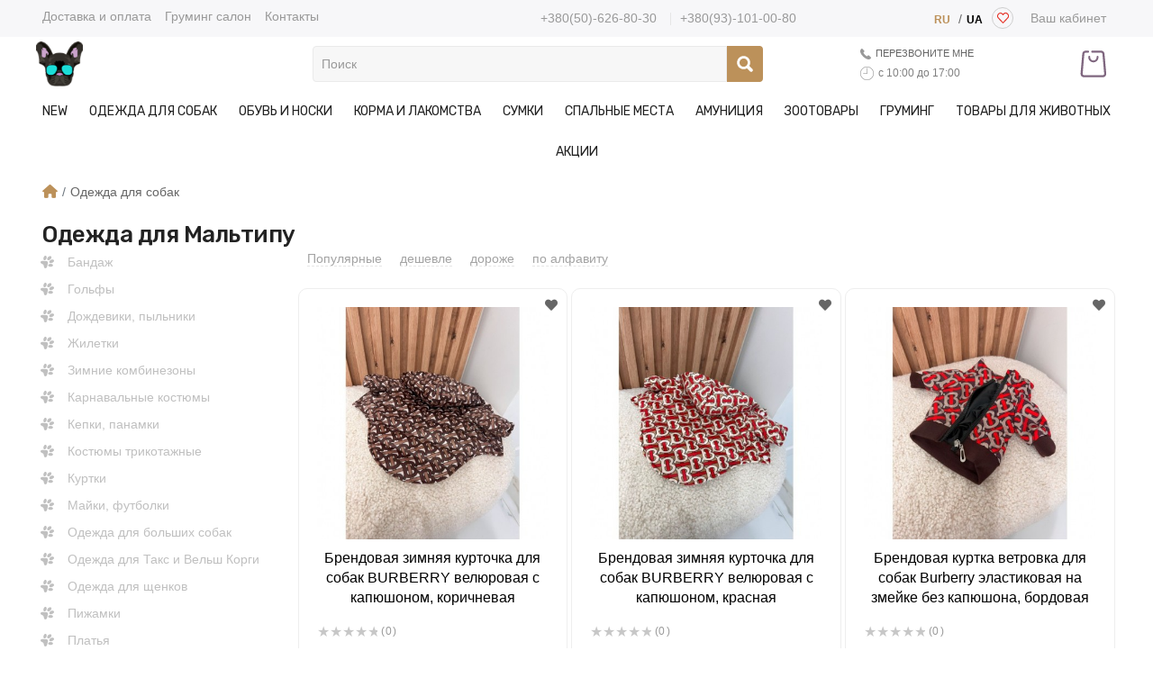

--- FILE ---
content_type: text/html; charset=utf-8
request_url: https://doggycouture.com.ua/catalog/odezhda_dlya_sobak/odezhda-dlja-maltipu/
body_size: 56334
content:
<!DOCTYPE html>
<!--[if IE]><![endif]-->
<!--[if IE 8 ]><html dir="ltr" lang="ru" class="ie8"><![endif]-->
<!--[if IE 9 ]><html dir="ltr" lang="ru" class="ie9"><![endif]-->
<!--[if (gt IE 9)|!(IE)]><!-->
<html dir="ltr" lang="ru">
<!--<![endif]-->
<head>
<meta charset="UTF-8" />
<meta name="viewport" content="width=device-width, initial-scale=1">
<meta http-equiv="X-UA-Compatible" content="IE=edge">
<meta property="og:image" content="https://doggycouture.com.ua/image/catalog/pici/left-1.jpg">
<title>Одежда для Мальтипу цена – купить в Харькове, Киев, Одесса, Украина</title>
<base href="https://doggycouture.com.ua/" />
<meta name="description" content="Одежда для Мальтипу ⭐ интернет магазин Doggy Couture ❤️ Хорошая летняя и зимняя одежда для Мальтипу, недорого ☎️ 050 626 80 30 ✈ Доставка по Украине ❤️ Модная и красивая элитная одежда для этой породы собак. Качественная одежда для мальчика и девочки, теплые вещи. Большой выбор на нашем сайте. Цена, фото, отзывы." />
<script src="https://code.jquery.com/jquery-3.6.0.min.js" integrity="sha256-/xUj+3OJU5yExlq6GSYGSHk7tPXikynS7ogEvDej/m4=" crossorigin="anonymous"></script>
<script src="https://code.jquery.com/ui/1.12.1/jquery-ui.js"></script>
<link href="https://cdn.jsdelivr.net/npm/bootstrap@5.0.2/dist/css/bootstrap.min.css" rel="stylesheet" integrity="sha384-EVSTQN3/azprG1Anm3QDgpJLIm9Nao0Yz1ztcQTwFspd3yD65VohhpuuCOmLASjC" crossorigin="anonymous">
<script src="https://cdnjs.cloudflare.com/ajax/libs/popper.js/1.14.7/umd/popper.min.js" integrity="sha384-UO2eT0CpHqdSJQ6hJty5KVphtPhzWj9WO1clHTMGa3JDZwrnQq4sF86dIHNDz0W1" crossorigin="anonymous"></script>
        <script src="https://unpkg.com/swiper/swiper-bundle.js"></script>
<link rel="stylesheet" href="https://unpkg.com/swiper/swiper-bundle.min.css">
<script src="https://unpkg.com/swiper/swiper-bundle.min.js"></script>
<script type="text/javascript" src="catalog/view/javascript/bootstrap/js/bootstrap.min.js"></script>

<link href="https://fonts.googleapis.com/css?family=Rubik:400,500,600,700%7CRubik:300,300i,400,400i,500,500i,700,700i%7CRubik:300,300i,400,400i,500,500i,700,700i&subset=latin-ext&display=swap" rel="stylesheet">
<link href="catalog/view/theme/default/stylesheet/stylesheet.css" rel="stylesheet">
<link rel="stylesheet" href="https://cdnjs.cloudflare.com/ajax/libs/font-awesome/6.0.0-beta2/css/all.min.css" integrity="sha512-YWzhKL2whUzgiheMoBFwW8CKV4qpHQAEuvilg9FAn5VJUDwKZZxkJNuGM4XkWuk94WCrrwslk8yWNGmY1EduTA==" crossorigin="anonymous" referrerpolicy="no-referrer" />
<script src="https://cdnjs.cloudflare.com/ajax/libs/popper.js/1.14.7/umd/popper.min.js" integrity="sha384-UO2eT0CpHqdSJQ6hJty5KVphtPhzWj9WO1clHTMGa3JDZwrnQq4sF86dIHNDz0W1" crossorigin="anonymous"></script>

<link rel="stylesheet" href="//code.jquery.com/ui/1.12.1/themes/base/jquery-ui.css">
<script src="catalog/view/javascript/letscms/advanced-wishlist.js" type="text/javascript"></script>
<script src="catalog/view/javascript/common.js" type="text/javascript"></script>
<script src="catalog/view/javascript/jquery.mask.js" type="text/javascript"></script>


<script src="catalog/view/javascript/fotorama.js"></script>
<link href="https://doggycouture.com.ua/catalog/odezhda_dlya_sobak/odezhda-dlja-maltipu/" rel="canonical" />
<link href="https://doggycouture.com.ua/catalog/odezhda_dlya_sobak/odezhda-dlja-maltipu/page-2" rel="next" />
<link href="https://doggycouture.com.ua/image/catalog/logo/favicon-32x32.png" rel="icon" />




<meta name="google-site-verification" content="_ek1WobK7-gA56TJgCorfLE6eaNehFU9rbUeCg1TqYQ" />

<!-- Google tag (gtag.js) -->
<script async src="https://www.googletagmanager.com/gtag/js?id=AW-904685831"></script>
<script>
  window.dataLayer = window.dataLayer || [];
  function gtag(){dataLayer.push(arguments);}
  gtag('js', new Date());

  gtag('config', 'AW-904685831', {'allow_enhanced_conversions':true});
</script>
<!-- <script type="text/javascript" src="https://w104948.yclients.com/widgetJS" charset="UTF-8"></script>-->

<!-- Google tag (gtag.js) -->
<script async src="https://www.googletagmanager.com/gtag/js?id=G-7ZCKF6F3WN"></script>
<script>
  window.dataLayer = window.dataLayer || [];
  function gtag(){dataLayer.push(arguments);}
  gtag('js', new Date());

  gtag('config', 'G-7ZCKF6F3WN');
</script>

<!-- Google Tag Manager -->
<script>(function(w,d,s,l,i){w[l]=w[l]||[];w[l].push({'gtm.start':
new Date().getTime(),event:'gtm.js'});var f=d.getElementsByTagName(s)[0],
j=d.createElement(s),dl=l!='dataLayer'?'&l='+l:'';j.async=true;j.src=
'https://www.googletagmanager.com/gtm.js?id='+i+dl;f.parentNode.insertBefore(j,f);
})(window,document,'script','dataLayer','GTM-T9LPMH8');</script>
<!-- End Google Tag Manager -->


      <link rel="alternate" href="https://doggycouture.com.ua/uk/catalog/odezhda_dlya_sobak/odezhda-dlja-maltipu/" hreflang="uk-ua" />
   <link rel="stylesheet" type="text/css" href="//cdn.jsdelivr.net/npm/slick-carousel@1.8.1/slick/slick.css"/>
<script type="text/javascript" src="//cdn.jsdelivr.net/npm/slick-carousel@1.8.1/slick/slick.min.js"></script>
<link href="catalog/view/theme/default/stylesheet/new.css" rel="stylesheet">




</head>
<body>

<!-- Google Tag Manager (noscript) -->
<noscript><iframe src="https://www.googletagmanager.com/ns.html?id=GTM-T9LPMH8"
height="0" width="0" style="display:none;visibility:hidden"></iframe></noscript>
<!-- End Google Tag Manager (noscript) -->
<header>
   
   <div class="header-top">
      <div class="container">
         <div class="row h-100">

            <div class="d-none d-xl-block col-xl-4 menu-1 fs-13px">
               <div class="elements">
                                    <a href="https://doggycouture.com.ua/catalog/dostavka-i-oplata/" class="ease white-space-nowrap">Доставка и оплата</a>

                                    <a href="https://groom.doggycouture.com.ua/" target="_blank" class="ease white-space-nowrap">Груминг салон</a>
                  <a href="https://doggycouture.com.ua/contact/" class="ease white-space-nowrap">Контакты</a>
               </div>


            </div>




            <div class="col-10 col-lg-12 col-xl-8 d-flex justify-content-end align-items-center lng">
               <div class="phones-header" style="margin: auto;">
                     <a style="padding: 0;" href="tel: +380(50)-626-80-30">+380(50)-626-80-30</a>
                     <a style="padding: 0;" href="tel: +380(93)-101-00-80">+380(93)-101-00-80</a>
                  </div>
               <div class="pull-left">
  <form action="https://doggycouture.com.ua/index.php?route=common/language/language" method="post" enctype="multipart/form-data" id="form-language">
    <div class="btn-group">
      <button class="btn btn-link dropdown-toggle" data-toggle="dropdown" style="display: none;">
             
      <img src="catalog/language/ru-ru/ru-ru.png" alt="RU " title="RU ">
                              <span class="hidden-xs hidden-sm hidden-md">Язык</span>&nbsp;<i class="fa fa-caret-down"></i></button>
      <ul style="list-style: none;display: flex;justify-content: center;margin: 0;padding: 0;">
                <li>
           
          <button class="btn btn-link btn-block language-select language-selected animate" type="button" name="ru-ru">RU </button>
                        <span class="separator">/</span>
                              </li>
                <li>
                    <button class="btn btn-link btn-block language-select animate" type="button" name="uk-ua">UA </button>
                            </li>
              </ul>
    </div>
    <input type="hidden" name="code" value="" />
    <input type="hidden" name="redirect" value="https://doggycouture.com.ua/catalog/odezhda_dlya_sobak/&ocfilter_page_id=24" />
  </form>
</div>

               <div class="auth d-flex align-items-center fs-10px h-100">
                  <div class="d-flex h-100 align-items-center">
                     

                     <a class="button white p-0 p-lg-2 wishlist-total" href="https://doggycouture.com.ua/wishlist/" id="wishlist-total"><span class="nav-icon"><svg class="svg-icon" xmlns="http://www.w3.org/2000/svg" viewBox="0 0 284.2 248.68"><path d="M261.11 23.12a79 79 0 0 0-111.66 0l-7.35 7.35-7.35-7.35A79 79 0 0 0 23.09 134.78L133.41 245.1a12 12 0 0 0 6.39 3.35 12.49 12.49 0 0 0 2.37.23 12.15 12.15 0 0 0 8.63-3.57l110.31-110.33a79 79 0 0 0 0-111.66m-17.25 94.42L142.1 219.3 40.34 117.54a54.57 54.57 0 0 1 77.16-77.18l16 16a12.56 12.56 0 0 0 17.25 0l16-16a54.57 54.57 0 1 1 77.16 77.17"></path></svg></span>
<span class="count__"></span> </a>

                                          <a href="https://doggycouture.com.ua/my-account/" class="button white p-0 p-lg-2 open-auth-modal">
                        <span class="ps-1 d-none-before-768"><span class="border-bottom-dashed-fff">Ваш кабинет</span></span>
                     </a>
                     <!--<a href="" class="button white p-0 p-lg-2 open-auth-modal">
                        <span class="ps-1 d-none-before-768"><span class="border-bottom-dashed-fff">Регистрация</span></span>
                     </a>-->

                                       </div>
               </div>
            </div>



         </div>

         
         
         
      </div>
   </div>
   <div class="header-bottom">
      <div class="middle-header-wrapper">
         <div class="container">
            <div class="row">
               <div class="middle-header">
                  <div class="mobile-nav">
                     <div class="mmenu-over"></div>
                     <button class="burger-btn">
                        <svg version="1.1" id="Capa_1" xmlns="http://www.w3.org/2000/svg" viewBox="0 0 124 124" class="svg-icon"
                           xml:space="preserve">
                           <g>
                              <path d="M112,6H12C5.4,6,0,11.4,0,18s5.4,12,12,12h100c6.6,0,12-5.4,12-12S118.6,6,112,6z" />
                              <path
                                 d="M112,50H12C5.4,50,0,55.4,0,62c0,6.6,5.4,12,12,12h100c6.6,0,12-5.4,12-12C124,55.4,118.6,50,112,50z" />
                              <path d="M112,94H12c-6.6,0-12,5.4-12,12s5.4,12,12,12h100c6.6,0,12-5.4,12-12S118.6,94,112,94z" />
                           </g>
                        </svg>
                     </button>
                     <button class="search-mob-switch" style="
                      padding: 14px 0;
                      float: left;
                      display: block;
                      z-index: 25;
                      position: relative;
                      background: transparent;
                  "><svg class="search-open-svg" class="svg-icon" xmlns="http://www.w3.org/2000/svg" viewBox="0 0 100 100" style="
                      width: 26px;
                  "><path d="M87.6 75.8c3.3 3.3 3.3 8.5 0 11.8-3.3 3.3-8.5 3.3-11.8 0L61 72.8c-.3-.3-.4-.6-.6-.9-12.8 7.7-29.6 6.1-40.6-5-13-13-13-34.1 0-47.2s34.1-13 47.2 0c11 11 12.6 27.8 5 40.6.3.2.7.4.9.6l14.7 14.9zM58.1 28.6c-8.1-8.1-21.3-8.1-29.5 0-8.1 8.1-8.1 21.3 0 29.5 8.1 8.1 21.3 8.1 29.5 0 8.1-8.2 8.1-21.4 0-29.5z"></path></svg>
               <svg class="search-close-svg" xmlns="http://www.w3.org/2000/svg" fill="#000000" viewBox="0 0 30 30" width="30px" height="30px" style="
    width: 21px;
    height: 21px;
    display: none;
      ">    <path d="M 7 4 C 6.744125 4 6.4879687 4.0974687 6.2929688 4.2929688 L 4.2929688 6.2929688 C 3.9019687 6.6839688 3.9019687 7.3170313 4.2929688 7.7070312 L 11.585938 15 L 4.2929688 22.292969 C 3.9019687 22.683969 3.9019687 23.317031 4.2929688 23.707031 L 6.2929688 25.707031 C 6.6839688 26.098031 7.3170313 26.098031 7.7070312 25.707031 L 15 18.414062 L 22.292969 25.707031 C 22.682969 26.098031 23.317031 26.098031 23.707031 25.707031 L 25.707031 23.707031 C 26.098031 23.316031 26.098031 22.682969 25.707031 22.292969 L 18.414062 15 L 25.707031 7.7070312 C 26.098031 7.3170312 26.098031 6.6829688 25.707031 6.2929688 L 23.707031 4.2929688 C 23.316031 3.9019687 22.682969 3.9019687 22.292969 4.2929688 L 15 11.585938 L 7.7070312 4.2929688 C 7.5115312 4.0974687 7.255875 4 7 4 z"></path></svg>
      </button>

                  </div>
                                    <a class="logo" href="https://doggycouture.com.ua/">
                  <img class="d-none d-lg-block d-xl-block" src="https://doggycouture.com.ua/image/catalog/logo/logo-new-1.png" title="Магазин для собак Doggy Couture" alt="Магазин для собак Doggy Couture" class="img-responsive" />
                  <img style="width: auto;margin: auto;max-height: 55px;" class="d-block d-sm-block  d-md-block d-lg-none" src="https://doggycouture.com.ua/image/catalog/logo/logo-new-1.png" title="Магазин для собак Doggy Couture" alt="Магазин для собак Doggy Couture" class="img-responsive" />
                  </a>
                                    <ul class="phones-header">
                     <li><a href="tel: +380(50)-626-80-30 ">+380(50)-626-80-30 </a></li>
                     <li><a href="tel: +380(93)-101-00-80">+380(93)-101-00-80</a></li>
                  </ul>
                  <div class="block block-search">
                     <div id="search" class="search-form">
    <input autocomplete="off" name="search" value="" placeholder="Поиск" type="text" placeholder="Что вы ищете?">
    <button class="search-icon">
        <svg class="svg-icon" xmlns="http://www.w3.org/2000/svg" viewBox="0 0 100 100">
        <path
            d="M87.6 75.8c3.3 3.3 3.3 8.5 0 11.8-3.3 3.3-8.5 3.3-11.8 0L61 72.8c-.3-.3-.4-.6-.6-.9-12.8 7.7-29.6 6.1-40.6-5-13-13-13-34.1 0-47.2s34.1-13 47.2 0c11 11 12.6 27.8 5 40.6.3.2.7.4.9.6l14.7 14.9zM58.1 28.6c-8.1-8.1-21.3-8.1-29.5 0-8.1 8.1-8.1 21.3 0 29.5 8.1 8.1 21.3 8.1 29.5 0 8.1-8.2 8.1-21.4 0-29.5z">
        </path>
        </svg>
    </button>
    <span class="close_mob_search">
      <span aria-hidden="true">×</span>
    </span>
    <div class="search-drop" style="display: none">

    </div>
</div>


<script type="text/javascript">
  var last_search = new Date().getTime();
  var timerIdsearch = 0;
  var cant_find = "";
  $(document).ready(function(){ 
    
    $("#search input").on("keyup",function(){
      var now_search = new Date().getTime();
      if($("#search input").val() != "" && $("#search input").val() != " " && $("#search input").val().replace(/ /g,'') != ""){
        console.log(now_search - last_search);
        if((now_search - last_search) > 1000){
          timerIdsearch = setTimeout(get_search_data, 1000, $("#search input").val());
          last_search = new Date().getTime();
        }else{
          if(timerIdsearch != 0){
            clearTimeout(timerIdsearch);
            timerIdsearch = setTimeout(get_search_data, 1000, $("#search input").val());
            last_search = new Date().getTime();
          }
        }
        
        
      }else{
        $("#search").removeClass("active");
          $("#search .search-drop").hide();
      }
      
    })
    // Мобильная версия управления полем поиска
    let searchBlock = $("#search");
    let closeSearch = searchBlock.find('.close_mob_search');
    $('.mobile-nav .search-icon').click(function(e) {
      e.preventDefault();
      searchBlock.addClass('mob_visible_search');      
    });
    $(closeSearch).click(function(e) {      
      searchBlock.removeClass('mob_visible_search active');       
      searchBlock.find('input').val(""); 
      searchBlock.find('.search-drop').hide();   
      return false;
    });
  })
  function get_search_data(find){
    $.ajax({
        url: 'https://doggycouture.com.ua/index.php?route=product/livesearch',          
        type: "GET",         
        data: "search="+find,         
        success: function (data, textStatus) { 
          if(data != ""){
            $("#search").addClass("active");
            $("#search .search-drop").html(data);
            $("#search .search-drop").show();
          }else{
            if(cant_find != find){
              get_search_data(fromRU_toEU(find));
              cant_find = fromRU_toEU(find);
            }
            $("#search").removeClass("active");
            $("#search .search-drop").html(data);
            $("#search .search-drop").hide();
          }      
       }
    });
  }
  function fromRU_toEU(str)  {
    var search = new Array(
      "й","ц","у","к","е","н","г","ш","щ","з","х","ъ",
      "ф","ы","в","а","п","р","о","л","д","ж","э",
      "я","ч","с","м","и","т","ь","б","ю"
    );
    var replace = new Array(
      "q","w","e","r","t","y","u","i","o","p","\\[","\\]",
      "a","s","d","f","g","h","j","k","l",";","'",
      "z","x","c","v","b","n","m",",","\\."
    );

    for (var i = 0; i < replace.length; i++) {
      var reg = new RegExp(replace[i], 'mig');
      str = str.replace(reg, function (a) {
          return a == a.toLowerCase() ? search[i] : search[i].toUpperCase();
      })
    }
    return str
  }


$('#search input[name=\'search\']').parent().find('button').on('click', function() {
    var url = 'https://doggycouture.com.ua/search/';

    var value = $('header #search input[name=\'search\']').val();

    if (value) {
      url += '&search=' + encodeURIComponent(value);
    }

    location = url;
  });
</script>

                  </div>
                  <!-- <div class="phone">+38(050) 626-80-30</div> -->
                  <div class="call-item">
                     <div class="call-back" data-toggle="modal" data-target="#modalCall">
                        <i class="call-icon">
                           <svg class="svg-icon" version="1.1" id="Capa_1" xmlns="http://www.w3.org/2000/svg" xmlns:xlink="http://www.w3.org/1999/xlink" x="0px" y="0px" viewBox="0 0 348.077 348.077" style="enable-background:new 0 0 348.077 348.077;" xml:space="preserve">
                              <g>
                                 <g>
                                    <g>
                                       <path d="M340.273,275.083l-53.755-53.761c-10.707-10.664-28.438-10.34-39.518,0.744l-27.082,27.076
                                          c-1.711-0.943-3.482-1.928-5.344-2.973c-17.102-9.476-40.509-22.464-65.14-47.113c-24.704-24.701-37.704-48.144-47.209-65.257
                                          c-1.003-1.813-1.964-3.561-2.913-5.221l18.176-18.149l8.936-8.947c11.097-11.1,11.403-28.826,0.721-39.521L73.39,8.194
                                          C62.708-2.486,44.969-2.162,33.872,8.938l-15.15,15.237l0.414,0.411c-5.08,6.482-9.325,13.958-12.484,22.02
                                          C3.74,54.28,1.927,61.603,1.098,68.941C-6,127.785,20.89,181.564,93.866,254.541c100.875,100.868,182.167,93.248,185.674,92.876
                                          c7.638-0.913,14.958-2.738,22.397-5.627c7.992-3.122,15.463-7.361,21.941-12.43l0.331,0.294l15.348-15.029
                                          C350.631,303.527,350.95,285.795,340.273,275.083z"></path>
                                    </g>
                                 </g>
                              </g>
                              <g>
                              </g>
                              <g>
                              </g>
                              <g>
                              </g>
                              <g>
                              </g>
                              <g>
                              </g>
                              <g>
                              </g>
                              <g>
                              </g>
                              <g>
                              </g>
                              <g>
                              </g>
                              <g>
                              </g>
                              <g>
                              </g>
                              <g>
                              </g>
                              <g>
                              </g>
                              <g>
                              </g>
                              <g>
                              </g>
                           </svg>
                        </i>
                        перезвоните мне
                     </div>
                     <div class="open-hours">
                        <i class="icon-time">
                           <svg version="1.1" id="Capa_1" xmlns="http://www.w3.org/2000/svg" class="svg-icon"
                              xmlns:xlink="http://www.w3.org/1999/xlink" x="0px" y="0px" viewBox="0 0 60 60"
                              style="enable-background:new 0 0 60 60; fill:gray" xml:space="preserve">
                              <g>
                                 <path d="M30,0C13.458,0,0,13.458,0,30s13.458,30,30,30s30-13.458,30-30S46.542,0,30,0z M30,58C14.561,58,2,45.439,2,30
                                    S14.561,2,30,2s28,12.561,28,28S45.439,58,30,58z" />
                                 <path
                                    d="M30,6c-0.552,0-1,0.447-1,1v23H14c-0.552,0-1,0.447-1,1s0.448,1,1,1h16c0.552,0,1-0.447,1-1V7C31,6.447,30.552,6,30,6z" />
                              </g>
                           </svg>
                        </i>
                        <div class="config-open">c 10:00 до 17:00</div>
                     </div>
                  </div>
                  <div class="btn_card_wish">
                  <a class="wishlist-total" href="https://doggycouture.com.ua/wishlist/" rel="nofollow" data-count="" >
      <span class="count__"></span>
      <svg class="svg-icon" xmlns="http://www.w3.org/2000/svg" viewBox="0 0 284.2 248.68" style="
    height: 20px;
    fill: red;
    margin-top: 6px;
"><path d="M261.11 23.12a79 79 0 0 0-111.66 0l-7.35 7.35-7.35-7.35A79 79 0 0 0 23.09 134.78L133.41 245.1a12 12 0 0 0 6.39 3.35 12.49 12.49 0 0 0 2.37.23 12.15 12.15 0 0 0 8.63-3.57l110.31-110.33a79 79 0 0 0 0-111.66m-17.25 94.42L142.1 219.3 40.34 117.54a54.57 54.57 0 0 1 77.16-77.18l16 16a12.56 12.56 0 0 0 17.25 0l16-16a54.57 54.57 0 1 1 77.16 77.17"></path></svg>
      
  </a>
                  <a class="cart" href="https://doggycouture.com.ua/cart/" rel="nofollow" data-count="0">
      <span class="count__"></span>
      <svg xmlns="http://www.w3.org/2000/svg" xmlns:xlink="http://www.w3.org/1999/xlink" version="1.1" id="Layer_1" x="0px" y="0px" width="605.5px" height="512px" viewBox="0 0 605.5 512" enable-background="new 0 0 605.5 512" xml:space="preserve" style="height: 30px;fill: #7f667f;"><path display="none" d="M392,511.963H120c-66.168,0-120-53.832-120-120V223.692c0-37.191,17.655-72.86,47.226-95.415l136-103.729 c42.849-32.681,102.699-32.681,145.548,0L372,57.488V31.963c1.056-26.536,38.953-26.516,40,0v65.911 c0,7.603-4.311,14.548-11.125,17.923c-6.814,3.374-14.951,2.592-20.998-2.015l-75.355-57.423 c-28.571-21.792-68.474-21.792-97.039-0.005l-136,103.729C51.77,175.118,40,198.897,40,223.692v168.271c0,44.112,35.888,80,80,80 h272c44.112,0,80-35.888,80-80V223.692c0-25.099-11.637-48.959-31.129-63.827c-8.783-6.699-10.472-19.249-3.773-28.031 c6.699-8.783,19.25-10.472,28.031-3.773C494.478,150.445,512,186.195,512,223.692v168.271C512,458.131,458.168,511.963,392,511.963z M216,230.963c-13.807,0-25,11.193-25,25c1.321,33.17,48.691,33.145,50,0C241,242.155,229.807,230.963,216,230.963z M321,255.962 c-1.321,33.17-48.691,33.146-50,0C272.32,222.792,319.691,222.818,321,255.962z M241,335.962c-1.321,33.17-48.691,33.146-50,0 C192.321,302.792,239.691,302.818,241,335.962z M321,335.962c-1.321,33.17-48.691,33.146-50,0 C272.32,302.792,319.691,302.818,321,335.962z"></path><path d="M655.913,395.714"></path><g><path d="M203.917,120.259c0,0.086,0.012,0.168,0.013,0.254h-0.013v9.129c0,52.904,43.04,95.944,95.944,95.944 c52.902,0,95.944-43.04,95.944-95.944v-9.129h-0.012c0.001-0.086,0.012-0.168,0.012-0.254c0-9.526-7.722-17.248-17.248-17.248 c-9.525,0-17.248,7.722-17.248,17.248c0,0.086,0.012,0.168,0.013,0.254h-0.011v9.129c0,33.88-27.567,61.444-61.45,61.444 c-33.885,0-61.452-27.564-61.452-61.444v-9.129h-0.008c0.001-0.086,0.012-0.168,0.012-0.254c0-9.526-7.722-17.248-17.248-17.248 C211.64,103.011,203.917,110.733,203.917,120.259z"></path><path d="M543.479,439.003l-20.672-234.474L510.229,61.967c-2.913-33.009-30.096-57.9-63.231-57.9h-38.372v0.021h-61.123h-9.84 h-9.839h-49.43c-0.137-0.003-0.271-0.021-0.409-0.021c-10.917,0-19.768,8.85-19.768,19.767c0,10.917,8.851,19.767,19.768,19.767 h49.839h9.839h9.84h61.123h0.614h37.758c12.277,0,22.511,9.206,23.802,21.381c0.008,0.166,0.018,0.331,0.032,0.497l33.264,376.998 c0.598,6.786-1.598,13.281-6.184,18.288c-4.584,5.006-10.859,7.763-17.67,7.763H119.48c-6.814,0-13.091-2.759-17.678-7.769 c-4.582-5.004-6.773-11.498-6.173-18.282l33.263-377.013c1.102-12.452,11.356-21.842,23.852-21.842h38.373v-0.021h7.668 c10.917,0,19.767-8.85,19.767-19.767c0-10.917-8.85-19.767-19.767-19.767c-0.138,0-0.271,0.018-0.409,0.021h-7.259h-0.984h-37.389 c-33.137,0-60.32,24.891-63.23,57.898l-33.27,377.017c-1.56,17.678,4.43,35.335,16.43,48.44c12,13.104,29.061,20.618,46.807,20.618 h360.762c17.745,0,34.806-7.515,46.809-20.62C539.049,474.336,545.038,456.68,543.479,439.003z"></path></g><path display="none" d="M587.98,159.404c-2.178-40.706-19.413-78.93-48.531-107.63C509.865,22.617,471.227,6.56,430.649,6.56 c-56.863,0-103.472,40.903-128.177,68.111C278.53,47.439,232.726,6.56,173.603,6.56c-40.576,0-79.215,16.058-108.794,45.215 c-29.115,28.697-46.349,66.922-48.53,107.632c-2.155,40.391,8.087,75.407,33.212,113.539 c38.652,58.646,231.525,220.933,239.716,227.812c3.683,3.094,8.361,4.798,13.177,4.798c4.481,0,8.909-1.501,12.465-4.227 l17.283-13.253l15.366-11.783c8.962-6.873,10.663-19.757,3.789-28.72c-3.907-5.098-9.836-8.021-16.266-8.021 c-4.539,0-8.847,1.463-12.453,4.23l-17.422,13.358l-2.123,1.627c-37.473-31.925-188.898-162.2-219.322-208.364 c-19.993-30.345-28.17-57.736-26.513-88.812C60.557,98.696,112.78,47.526,173.603,47.526c62.807,0,111.011,70.45,111.473,71.135 c3.744,5.641,10.02,9.063,16.783,9.153l0.296,0.002c6.65,0,12.908-3.25,16.74-8.695c0.505-0.717,51.27-71.596,111.752-71.596 c60.827,0,113.052,51.171,116.421,114.069c1.685,31.421-6.246,57.986-26.516,88.825c-2.844,4.327-20.997,23.103-46.182,48.018 c-14.932,14.77-32.332,31.695-50.484,49.05c-0.786,0.752-1.476,1.564-2.115,2.402c-12.148,11.911-25.475,24.819-39.235,37.976 c-8.16,7.809-8.448,20.8-0.646,28.96c3.899,4.08,9.157,6.327,14.804,6.328c0.001,0,0.002,0,0.002,0 c5.299,0,10.326-2.016,14.157-5.679c9.996-9.558,30.658-29.409,50.933-49.459l-0.055-0.056 c10.966-10.543,26.292-25.376,41.405-40.322c23.401-23.145,46.285-46.555,51.65-54.712 C571.695,247.202,590.749,211.052,587.98,159.404z"></path></svg>
      
  </a>

                  </div>

               </div>
            </div>
         </div>
      </div>
   </div>
   <nav class="nav-block">
    <ul class="main-nav">
        <ul class="mmenu-sub-login top-right">
<li><a href="javascript:void(0);">
    <img style="    max-width: 145px;" src="/image/logo-w-3.png">
</a></li>
<li></li>
<li> 
    <div class="log_cab" style="
    margin: 0;
    position: absolute;
    /* width: 100%; */
    right: 10px;
    top: 5px;
"><a style="
    color: white;
" href="https://doggycouture.com.ua/my-account/" class="button white p-0 p-lg-2 open-auth-modal">
                        <span class="ps-1 d-none-before-768"><span class="border-bottom-dashed-fff">Ваш кабинет</span></span>
                     </a></div>

    <div class="languages-switcher">
<div class="pull-left">
  <form action="https://doggycouture.com.ua/index.php?route=common/language/language" method="post" enctype="multipart/form-data" id="form-language">
    <div class="btn-group">
      <button class="btn btn-link dropdown-toggle" data-toggle="dropdown" style="display: none;">
             
      <img src="catalog/language/ru-ru/ru-ru.png" alt="RU " title="RU ">
                              <span class="hidden-xs hidden-sm hidden-md">Язык</span>&nbsp;<i class="fa fa-caret-down"></i></button>
      <ul style="list-style: none;display: flex;justify-content: center;margin: 0;padding: 0;">
                <li>
           
          <button class="btn btn-link btn-block language-select language-selected animate" type="button" name="ru-ru">RU </button>
                        <span class="separator">/</span>
                              </li>
                <li>
                    <button class="btn btn-link btn-block language-select animate" type="button" name="uk-ua">UA </button>
                            </li>
              </ul>
    </div>
    <input type="hidden" name="code" value="" />
    <input type="hidden" name="redirect" value="https://doggycouture.com.ua/catalog/odezhda_dlya_sobak/&ocfilter_page_id=24" />
  </form>
</div>

</div>
</li>

</ul>
<li class="d-block d-sm-block d-md-block d-lg-none" style="background: #f7f7f9;height: 45px;margin: auto;justify-content: center;">
        <div style="display: flex;height: 45px;justify-content: center;margin: auto;">
            <a href="tel:+380(50)-626-80-30" style="
    margin: auto;font-size: 13px;
">+380(50)-626-80-30</a>
            <a href="tel:+380(93)-101-00-80" style="
    margin: auto;font-size: 13px;
">+380(93)-101-00-80</a>
        </div>
        
    </li>
        <li class="">
            <a class="mmenu" href="https://doggycouture.com.ua/new/">NEW</a>
        </li>
                <li class="">

            <a href="https://doggycouture.com.ua/catalog/odezhda_dlya_sobak/" class="mmenu" data-menu-id="1_105">Одежда для собак<i class="fas fa-chevron-down" aria-hidden="true"></i><span class="white-chevron"></span></a>
            <div class="drop-level1" data-pmenu-id="1_105" style="display:none">
                                <ul>
                                        <li class="smenu">
                        <a href="https://doggycouture.com.ua/catalog/bandazh_dlya_sobak/" data-cat-id="1_106">Бандаж</a>
                    
                                            </li>
                                        <li class="smenu">
                        <a href="https://doggycouture.com.ua/catalog/golfy-dlja-sobak/" data-cat-id="2_109">Гольфы</a>
                    
                                            </li>
                                        <li class="smenu">
                        <a href="https://doggycouture.com.ua/catalog/dozhdeviki/" data-cat-id="3_124">Дождевики, пыльники</a>
                    
                                            </li>
                                        <li class="smenu">
                        <a href="https://doggycouture.com.ua/catalog/zhiletki/" data-cat-id="4_115">Жилетки</a>
                    
                                            </li>
                                        <li class="smenu">
                        <a href="https://doggycouture.com.ua/catalog/zimnie_kombinezony/" data-cat-id="5_117">Зимние комбинезоны</a>
                    
                                            </li>
                                        <li class="smenu">
                        <a href="https://doggycouture.com.ua/catalog/karnavalnye_kostyumy/" data-cat-id="6_127">Карнавальные костюмы</a>
                    
                                            </li>
                                        <li class="smenu">
                        <a href="https://doggycouture.com.ua/catalog/kepki-dlya-sobak/" data-cat-id="7_113">Кепки, панамки</a>
                    
                                            </li>
                                        <li class="smenu">
                        <a href="https://doggycouture.com.ua/catalog/trikotagnie_i_velurovie_kostumi/" data-cat-id="8_119">Костюмы трикотажные</a>
                    
                                            </li>
                                        <li class="smenu">
                        <a href="https://doggycouture.com.ua/catalog/kurtochki/" data-cat-id="9_118">Куртки</a>
                    
                                            </li>
                                        <li class="smenu">
                        <a href="https://doggycouture.com.ua/catalog/mayki_i_futbolki/" data-cat-id="10_123">Майки, футболки</a>
                    
                                            </li>
                                        <li class="smenu">
                        <a href="https://doggycouture.com.ua/catalog/odezhda_na_bolshikh_sobak/" data-cat-id="11_128">Одежда для больших собак</a>
                    
                                            </li>
                                        <li class="smenu">
                        <a href="https://doggycouture.com.ua/catalog/taksy_i_velsh_korgi/" data-cat-id="12_129">Одежда для Такс и Вельш Корги</a>
                    
                                            </li>
                                        <li class="smenu">
                        <a href="https://doggycouture.com.ua/catalog/dlya_shchenkov/" data-cat-id="13_132">Одежда для щенков</a>
                    
                                            </li>
                                        <li class="smenu">
                        <a href="https://doggycouture.com.ua/catalog/pizhama-dlja-sobak/" data-cat-id="14_110">Пижамки</a>
                    
                                            </li>
                                        <li class="smenu">
                        <a href="https://doggycouture.com.ua/catalog/platya/" data-cat-id="15_122">Платья</a>
                    
                                            </li>
                                        <li class="smenu">
                        <a href="https://doggycouture.com.ua/catalog/popona-dlya-sobak/" data-cat-id="16_107">Попоны</a>
                    
                                            </li>
                                        <li class="smenu">
                        <a href="https://doggycouture.com.ua/catalog/rubashki-dlja-sobak/" data-cat-id="17_108">Рубашки</a>
                    
                                            </li>
                                        <li class="smenu">
                        <a href="https://doggycouture.com.ua/catalog/svadebnye-naryady-dlja-sobak/" data-cat-id="18_111">Свадебные наряды</a>
                    
                                            </li>
                                        <li class="smenu">
                        <a href="https://doggycouture.com.ua/catalog/sviterki/" data-cat-id="19_120">Свитера</a>
                    
                                            </li>
                                        <li class="smenu">
                        <a href="https://doggycouture.com.ua/catalog/snudy-dlya-sobak/" data-cat-id="20_112">Снуды</a>
                    
                                            </li>
                                        <li class="smenu">
                        <a href="https://doggycouture.com.ua/catalog/tolstovki/" data-cat-id="21_121">Толстовки</a>
                    
                                            </li>
                                        <li class="smenu">
                        <a href="https://doggycouture.com.ua/catalog/trusiki/" data-cat-id="22_130">Трусы</a>
                    
                                            </li>
                                        <li class="smenu">
                        <a href="https://doggycouture.com.ua/catalog/vse-dlya-khraneniya-odezhdy/" data-cat-id="23_114">Хранение одежды</a>
                    
                                            </li>
                                        <li class="smenu">
                        <a href="https://doggycouture.com.ua/catalog/shapki-dlya-sobak/" data-cat-id="24_131">Шапки</a>
                    
                                            </li>
                                        <li class="smenu">
                        <a href="https://doggycouture.com.ua/catalog/vyazannye-shapki-hand-made/" data-cat-id="25_133">Шапки Handmade</a>
                    
                                            </li>
                                        <li class="smenu">
                        <a href="https://doggycouture.com.ua/catalog/shtany_dlya_sobak/" data-cat-id="26_126">Штаны</a>
                    
                                            </li>
                                        <li class="smenu">
                        <a href="https://doggycouture.com.ua/catalog/shubki/" data-cat-id="27_125">Шубы</a>
                    
                                            </li>
                                        <li class="smenu">
                        <a href="https://doggycouture.com.ua/catalog/yubki-dlja-sobak/" data-cat-id="28_116">Юбки</a>
                    
                                            </li>
                                    </ul>
                                <div class="opened_menu_imgs">
                                    </div>

            </div>
        </li>
                <li class="">

            <a href="https://doggycouture.com.ua/catalog/obuv-dlja-sobak/" class="mmenu" data-menu-id="2_11">Обувь и носки<i class="fas fa-chevron-down" aria-hidden="true"></i><span class="white-chevron"></span></a>
            <div class="drop-level1" data-pmenu-id="2_11" style="display:none">
                                <ul>
                                        <li class="smenu">
                        <a href="https://doggycouture.com.ua/catalog/nepromokaemaja-demisezonnaja-obuv-dlja-sobak/" data-cat-id="1_15">Демисезонные сапоги</a>
                    
                                            </li>
                                        <li class="smenu">
                        <a href="https://doggycouture.com.ua/catalog/zimnie-sapogi-botinki-dlja-sobak/" data-cat-id="2_12">Зимние сапоги</a>
                    
                                            </li>
                                        <li class="smenu">
                        <a href="https://doggycouture.com.ua/catalog/kedy/" data-cat-id="3_14">Кеды</a>
                    
                                            </li>
                                        <li class="smenu">
                        <a href="https://doggycouture.com.ua/catalog/noski-dlja-sobak/" data-cat-id="4_16">Носки</a>
                    
                                            </li>
                                        <li class="smenu">
                        <a href="https://doggycouture.com.ua/catalog/rezinovye-sapogi-dlja-sobak/" data-cat-id="5_13">Резиновые сапоги</a>
                    
                                            </li>
                                    </ul>
                                <div class="opened_menu_imgs">
                                    </div>

            </div>
        </li>
                <li class="">

            <a href="https://doggycouture.com.ua/catalog/sobachij-korm/" class="mmenu" data-menu-id="3_37">Корма и Лакомства<i class="fas fa-chevron-down" aria-hidden="true"></i><span class="white-chevron"></span></a>
            <div class="drop-level1" data-pmenu-id="3_37" style="display:none">
                                <ul>
                                        <li class="smenu">
                        <a href="https://doggycouture.com.ua/catalog/sukhoy_korm/" data-cat-id="1_49">Корм для собак</a>
                    
                                            </li>
                                        <li class="smenu">
                        <a href="https://doggycouture.com.ua/catalog/sukhoy-korm-dlya-koshek-kotov/" data-cat-id="2_38">Корм для котов</a>
                    
                                            </li>
                                        <li class="smenu">
                        <a href="https://doggycouture.com.ua/catalog/konservy/" data-cat-id="3_50">Консервы для собак</a>
                    
                                            </li>
                                        <li class="smenu">
                        <a href="https://doggycouture.com.ua/catalog/konservy-dlya-koshek-kotov/" data-cat-id="4_39">Консервы для котов</a>
                    
                                            </li>
                                        <li class="smenu">
                        <a href="https://doggycouture.com.ua/catalog/kosti-dlja-sobak/" data-cat-id="5_43">Косточки</a>
                    
                                            </li>
                                        <li class="smenu">
                        <a href="https://doggycouture.com.ua/catalog/sneki-dlja-sobak/" data-cat-id="6_41">Снеки</a>
                    
                                            </li>
                                        <li class="smenu">
                        <a href="https://doggycouture.com.ua/catalog/pechene-dlja-sobak/" data-cat-id="7_44">Печенья и Бисквиты</a>
                    
                                            </li>
                                        <li class="smenu">
                        <a href="https://doggycouture.com.ua/catalog/oleni-roga-dlja-sobak/" data-cat-id="8_302">Оленьи рога</a>
                    
                                            </li>
                                        <li class="smenu">
                        <a href="https://doggycouture.com.ua/catalog/ushki-lapki-pyatochki-dlja-sobak/" data-cat-id="9_48">Сушеные лакомства</a>
                    
                                            </li>
                                        <li class="smenu">
                        <a href="https://doggycouture.com.ua/catalog/zubochistki-dlja-sobak/" data-cat-id="10_45">Зубочистки</a>
                    
                                            </li>
                                        <li class="smenu">
                        <a href="https://doggycouture.com.ua/catalog/aksessuary-dlya-khraneniya/" data-cat-id="11_40">Хранения и насыпания</a>
                    
                                            </li>
                                    </ul>
                                <div class="opened_menu_imgs">
                                    </div>

            </div>
        </li>
                <li class="">

            <a href="https://doggycouture.com.ua/catalog/sumki/" class="mmenu" data-menu-id="4_134">Сумки<i class="fas fa-chevron-down" aria-hidden="true"></i><span class="white-chevron"></span></a>
            <div class="drop-level1" data-pmenu-id="4_134" style="display:none">
                                <ul>
                                        <li class="smenu">
                        <a href="https://doggycouture.com.ua/catalog/yarlyki-na-sumku/" data-cat-id="1_301">Адресник на сумку</a>
                    
                                            </li>
                                        <li class="smenu">
                        <a href="https://doggycouture.com.ua/catalog/dorozhnye-sumki-dlya-sobaki/" data-cat-id="2_206">Дорожные сумки</a>
                    
                                            </li>
                                        <li class="smenu">
                        <a href="https://doggycouture.com.ua/catalog/zimnie-sumki/" data-cat-id="3_135">Зимние сумки</a>
                    
                                            </li>
                                        <li class="smenu">
                        <a href="https://doggycouture.com.ua/catalog/kenguru/" data-cat-id="4_299">Кенгуру, слинги</a>
                    
                                            </li>
                                        <li class="smenu">
                        <a href="https://doggycouture.com.ua/catalog/letnie-sumki-dlja-sobak/" data-cat-id="5_261">Летние сумки</a>
                    
                                            </li>
                                        <li class="smenu">
                        <a href="https://doggycouture.com.ua/catalog/perenoski/" data-cat-id="6_262">Переноски</a>
                    
                                            </li>
                                        <li class="smenu">
                        <a href="https://doggycouture.com.ua/catalog/ryukzaki/" data-cat-id="7_300">Рюкзаки</a>
                    
                                            </li>
                                    </ul>
                                <div class="opened_menu_imgs">
                                    </div>

            </div>
        </li>
                <li class="">

            <a href="https://doggycouture.com.ua/catalog/spalnye_mesta_sumki/" class="mmenu" data-menu-id="5_68">Спальные места<i class="fas fa-chevron-down" aria-hidden="true"></i><span class="white-chevron"></span></a>
            <div class="drop-level1" data-pmenu-id="5_68" style="display:none">
                                <ul>
                                        <li class="smenu">
                        <a href="https://doggycouture.com.ua/catalog/avtokresla/" data-cat-id="1_79">Автокресла</a>
                    
                                            </li>
                                        <li class="smenu">
                        <a href="https://doggycouture.com.ua/catalog/derevyannye-krovati-dlja-sobak/" data-cat-id="2_69">Деревянные кровати</a>
                    
                                            </li>
                                        <li class="smenu">
                        <a href="https://doggycouture.com.ua/catalog/domiki-dlya-sobak/" data-cat-id="3_75">Домики</a>
                    
                                            </li>
                                        <li class="smenu">
                        <a href="https://doggycouture.com.ua/catalog/kovriki-dlja-sobak/" data-cat-id="4_70">Коврики</a>
                    
                                            </li>
                                        <li class="smenu">
                        <a href="https://doggycouture.com.ua/catalog/kovriki-s-podogrevom-dlja-sobak/" data-cat-id="5_71">Коврики с подогревом</a>
                    
                                            </li>
                                        <li class="smenu">
                        <a href="https://doggycouture.com.ua/catalog/krovati-dlya-sobak/" data-cat-id="6_74">Кровати</a>
                    
                                            </li>
                                        <li class="smenu">
                        <a href="https://doggycouture.com.ua/catalog/lezhanki_dlya_sobak/" data-cat-id="7_77">Лежанки</a>
                    
                                            </li>
                                        <li class="smenu">
                        <a href="https://doggycouture.com.ua/catalog/lyulki-dlya-sobak/" data-cat-id="8_76">Люльки</a>
                    
                                            </li>
                                        <li class="smenu">
                        <a href="https://doggycouture.com.ua/catalog/okhlazhdayushchie-kovriki/" data-cat-id="9_72">Охлаждающие коврики</a>
                    
                                            </li>
                                        <li class="smenu">
                        <a href="https://doggycouture.com.ua/catalog/pledy/" data-cat-id="10_80">Пледы</a>
                    
                                            </li>
                                        <li class="smenu">
                        <a href="https://doggycouture.com.ua/catalog/podushki/" data-cat-id="11_73">Подушки</a>
                    
                                            </li>
                                        <li class="smenu">
                        <a href="https://doggycouture.com.ua/catalog/stupenki/" data-cat-id="12_78">Ступеньки</a>
                    
                                            </li>
                                    </ul>
                                <div class="opened_menu_imgs">
                                    </div>

            </div>
        </li>
                <li class="">

            <a href="https://doggycouture.com.ua/catalog/aksessuary_dlja_sobak/" class="mmenu" data-menu-id="6_142">Амуниция<i class="fas fa-chevron-down" aria-hidden="true"></i><span class="white-chevron"></span></a>
            <div class="drop-level1" data-pmenu-id="6_142" style="display:none">
                                <ul>
                                        <li class="smenu">
                        <a href="https://doggycouture.com.ua/catalog/adresovka/" data-cat-id="1_291">Адресники</a>
                    
                                            </li>
                                        <li class="smenu">
                        <a href="https://doggycouture.com.ua/catalog/sumki_dlya_ressury_i_progulok/" data-cat-id="2_295">Аксессуары для прогулок</a>
                    
                                            </li>
                                        <li class="smenu">
                        <a href="https://doggycouture.com.ua/catalog/bandany/" data-cat-id="3_287">Банданы</a>
                    
                                            </li>
                                        <li class="smenu">
                        <a href="https://doggycouture.com.ua/catalog/banty_na_sheyu/" data-cat-id="4_289">Банты на шею</a>
                    
                                            </li>
                                        <li class="smenu">
                        <a href="https://doggycouture.com.ua/catalog/bukva-na-osheynik/" data-cat-id="5_294">Буквы на ошейник</a>
                    
                                            </li>
                                        <li class="smenu">
                        <a href="https://doggycouture.com.ua/catalog/kolokolchik-na-osheynik/" data-cat-id="6_293">Колокольчики на ошейник</a>
                    
                                            </li>
                                        <li class="smenu">
                        <a href="https://doggycouture.com.ua/catalog/namordniki/" data-cat-id="7_290">Намордники</a>
                    
                                            </li>
                                        <li class="smenu">
                        <a href="https://doggycouture.com.ua/catalog/ozherelya/" data-cat-id="8_186">Ожерелья</a>
                    
                                            </li>
                                        <li class="smenu">
                        <a href="https://doggycouture.com.ua/catalog/osheyniki_dlya_koshek/" data-cat-id="9_288">Ошейники для котов</a>
                    
                                            </li>
                                        <li class="smenu">
                        <a href="https://doggycouture.com.ua/catalog/osheyniki/" data-cat-id="10_303">Ошейники для собак</a>
                    
                                            </li>
                                        <li class="smenu">
                        <a href="https://doggycouture.com.ua/catalog/povodki/" data-cat-id="11_184">Поводки</a>
                    
                                            </li>
                                        <li class="smenu">
                        <a href="https://doggycouture.com.ua/catalog/remni-v-mashinu/" data-cat-id="12_292">Ремни в машину</a>
                    
                                            </li>
                                        <li class="smenu">
                        <a href="https://doggycouture.com.ua/catalog/ringovki/" data-cat-id="13_297">Ринговки</a>
                    
                                            </li>
                                        <li class="smenu">
                        <a href="https://doggycouture.com.ua/catalog/ruletki/" data-cat-id="14_185">Рулетки</a>
                    
                                            </li>
                                        <li class="smenu">
                        <a href="https://doggycouture.com.ua/catalog/spasatelnye-zhilety-dlya-sobak/" data-cat-id="15_296">Спасательные жилеты</a>
                    
                                            </li>
                                        <li class="smenu">
                        <a href="https://doggycouture.com.ua/catalog/shlei/" data-cat-id="16_286">Шлейки</a>
                    
                                            </li>
                                    </ul>
                                <div class="opened_menu_imgs">
                                    </div>

            </div>
        </li>
                <li class="">

            <a href="https://doggycouture.com.ua/catalog/zootovary/" class="mmenu" data-menu-id="7_17">Зоотовары<i class="fas fa-chevron-down" aria-hidden="true"></i><span class="white-chevron"></span></a>
            <div class="drop-level1" data-pmenu-id="7_17" style="display:none">
                                <ul>
                                        <li class="smenu">
                        <a href="https://doggycouture.com.ua/catalog/antigelmentiki-dlja-sobak/" data-cat-id="1_28">Антигельминтные (противоглистные)</a>
                    
                                            </li>
                                        <li class="smenu">
                        <a href="https://doggycouture.com.ua/catalog/veterinarnye_tovary/" data-cat-id="2_36">Ветеринария</a>
                    
                                            </li>
                                        <li class="smenu">
                        <a href="https://doggycouture.com.ua/catalog/veterinarnyy-vorotnik-dlja-sobak/" data-cat-id="3_33">Ветеринарный воротник</a>
                    
                                            </li>
                                        <li class="smenu">
                        <a href="https://doggycouture.com.ua/catalog/vitaminy/" data-cat-id="4_34">Витамины</a>
                    
                                            </li>
                                        <li class="smenu">
                        <a href="https://doggycouture.com.ua/catalog/kapli-ot-blokh-i-kleshchey-dlja-sobak/" data-cat-id="5_19">Капли от блох и клещей</a>
                    
                                            </li>
                                        <li class="smenu">
                        <a href="https://doggycouture.com.ua/catalog/korrektsiya-povedeniya-dlja-sobak/" data-cat-id="6_31">Коррекция поведения</a>
                    
                                            </li>
                                        <li class="smenu">
                        <a href="https://doggycouture.com.ua/catalog/napolniteli-v-tualet-dlja-kotov/" data-cat-id="7_24">Наполнители в туалет</a>
                    
                                            </li>
                                        <li class="smenu">
                        <a href="https://doggycouture.com.ua/catalog/osheynik-ot-blokh-i-kleshchey-dlya-kotov/" data-cat-id="8_305">Ошейник от блох и клещей для котов</a>
                    
                                            </li>
                                        <li class="smenu">
                        <a href="https://doggycouture.com.ua/catalog/osheynik-ot-blokh-i-kleshchey-dlja-sobak/" data-cat-id="9_18">Ошейник от блох и клещей для собак</a>
                    
                                            </li>
                                        <li class="smenu">
                        <a href="https://doggycouture.com.ua/catalog/pampersy-i-prokladki-dlja-sobak/" data-cat-id="10_32">Памперсы и прокладки</a>
                    
                                            </li>
                                        <li class="smenu">
                        <a href="https://doggycouture.com.ua/catalog/pelenki-dlja-sobak/" data-cat-id="11_26">Пеленки</a>
                    
                                            </li>
                                        <li class="smenu">
                        <a href="https://doggycouture.com.ua/catalog/sprey-ot-blokh-i-kleshchey-dlja-sobak/" data-cat-id="12_20">Спрей от блох и клещей</a>
                    
                                            </li>
                                        <li class="smenu">
                        <a href="https://doggycouture.com.ua/catalog/tabletki-ot-blokh-i-kleshchey-dlja-sobak/" data-cat-id="13_21">Таблетки от блох и клещей</a>
                    
                                            </li>
                                        <li class="smenu">
                        <a href="https://doggycouture.com.ua/catalog/chistyy_dom_1/" data-cat-id="14_30">Чистый дом</a>
                    
                                            </li>
                                    </ul>
                                <div class="opened_menu_imgs">
                                    </div>

            </div>
        </li>
                <li class="">

            <a href="https://doggycouture.com.ua/catalog/vse-dlya-gruminga/" class="mmenu" data-menu-id="8_51">Груминг<i class="fas fa-chevron-down" aria-hidden="true"></i><span class="white-chevron"></span></a>
            <div class="drop-level1" data-pmenu-id="8_51" style="display:none">
                                <ul>
                                        <li class="smenu">
                        <a href="https://doggycouture.com.ua/catalog/shampuni/" data-cat-id="1_35">Шампуни и косметика</a>
                    
                                            </li>
                                        <li class="smenu">
                        <a href="https://doggycouture.com.ua/catalog/grabli-dlja-sobak/" data-cat-id="2_62">Грабли</a>
                    
                                            </li>
                                        <li class="smenu">
                        <a href="https://doggycouture.com.ua/catalog/grebni-dlja-sobak/" data-cat-id="3_57">Гребни</a>
                    
                                            </li>
                                        <li class="smenu">
                        <a href="https://doggycouture.com.ua/catalog/elektronnye-pilochki-dlja-sobak/" data-cat-id="4_67">Гриндер</a>
                    
                                            </li>
                                        <li class="smenu">
                        <a href="https://doggycouture.com.ua/catalog/zakolki-dlya-sobak/" data-cat-id="5_95">Заколки</a>
                    
                                            </li>
                                        <li class="smenu">
                        <a href="https://doggycouture.com.ua/catalog/kogterez-dlja-sobak/" data-cat-id="6_58">Когтерезы</a>
                    
                                            </li>
                                        <li class="smenu">
                        <a href="https://doggycouture.com.ua/catalog/koltunorezy-dlja-sobak/" data-cat-id="7_56">Колтунорезы</a>
                    
                                            </li>
                                        <li class="smenu">
                        <a href="https://doggycouture.com.ua/catalog/lapomoyki-dlja-sobak/" data-cat-id="8_88">Лапомойки</a>
                    
                                            </li>
                                        <li class="smenu">
                        <a href="https://doggycouture.com.ua/catalog/mashinki_dlya_strizhki/" data-cat-id="9_52">Машинки</a>
                    
                                            </li>
                                        <li class="smenu">
                        <a href="https://doggycouture.com.ua/catalog/nozhnitsy-strizhki-dlja-sobak/" data-cat-id="10_59">Ножницы</a>
                    
                                            </li>
                                        <li class="smenu">
                        <a href="https://doggycouture.com.ua/catalog/parfyum-dlja-sobak/" data-cat-id="11_25">Парфюм</a>
                    
                                            </li>
                                        <li class="smenu">
                        <a href="https://doggycouture.com.ua/catalog/polotentsa-dlja-sobak/" data-cat-id="12_84">Полотенца</a>
                    
                                            </li>
                                        <li class="smenu">
                        <a href="https://doggycouture.com.ua/catalog/pukhoderki-dlja-sobak/" data-cat-id="13_60">Пуходерки</a>
                    
                                            </li>
                                        <li class="smenu">
                        <a href="https://doggycouture.com.ua/catalog/rascheski_gruming/" data-cat-id="14_61">Расчески</a>
                    
                                            </li>
                                        <li class="smenu">
                        <a href="https://doggycouture.com.ua/catalog/bantiki-rezinki/" data-cat-id="15_100">Резинки</a>
                    
                                            </li>
                                        <li class="smenu">
                        <a href="https://doggycouture.com.ua/catalog/sredstvo-ot-koltunov-dlja-sobak/" data-cat-id="16_29">Средства от колтунов</a>
                    
                                            </li>
                                        <li class="smenu">
                        <a href="https://doggycouture.com.ua/catalog/shchiptsy-dlya-udaleniya-kleshchey/" data-cat-id="17_66">Удаление клещей</a>
                    
                                            </li>
                                        <li class="smenu">
                        <a href="https://doggycouture.com.ua/catalog/kapli-dlya-glaz-sobak-i-koshek/" data-cat-id="18_22">Уход за глазами</a>
                    
                                            </li>
                                        <li class="smenu">
                        <a href="https://doggycouture.com.ua/catalog/ukhod_za_zubami_1/" data-cat-id="19_23">Уход за зубами</a>
                    
                                            </li>
                                        <li class="smenu">
                        <a href="https://doggycouture.com.ua/catalog/ukhod_za_lapami_1/" data-cat-id="20_27">Уход за лапами</a>
                    
                                            </li>
                                        <li class="smenu">
                        <a href="https://doggycouture.com.ua/catalog/ukhod_za_glazami_i_ushami_1/" data-cat-id="21_306">Уход за ушами</a>
                    
                                            </li>
                                        <li class="smenu">
                        <a href="https://doggycouture.com.ua/catalog/feny_dlya_gruminga/" data-cat-id="22_53">Фены</a>
                    
                                            </li>
                                        <li class="smenu">
                        <a href="https://doggycouture.com.ua/catalog/furminator-dlja-sobak/" data-cat-id="23_63">Фурминаторы</a>
                    
                                            </li>
                                        <li class="smenu">
                        <a href="https://doggycouture.com.ua/catalog/shchetki-dlya-kupaniya-dlja-sobak/" data-cat-id="24_64">Щетки для купания</a>
                    
                                            </li>
                                        <li class="smenu">
                        <a href="https://doggycouture.com.ua/catalog/shchetki_dlya_ekspress_linki/" data-cat-id="25_54">Экспресс линька</a>
                    
                                            </li>
                                    </ul>
                                <div class="opened_menu_imgs">
                                    </div>

            </div>
        </li>
                <li class="">

            <a href="https://doggycouture.com.ua/catalog/tovary_dlya_zhivotnykh/" class="mmenu" data-menu-id="9_81">Товары для животных<i class="fas fa-chevron-down" aria-hidden="true"></i><span class="white-chevron"></span></a>
            <div class="drop-level1" data-pmenu-id="9_81" style="display:none">
                                <ul>
                                        <li class="smenu">
                        <a href="https://doggycouture.com.ua/catalog/butylochka-dlja-kormlenija-shhenkov/" data-cat-id="1_92">Бутылочки для котят и щенков</a>
                    
                                            </li>
                                        <li class="smenu">
                        <a href="https://doggycouture.com.ua/catalog/zonty-dlya-sobak/" data-cat-id="2_307">Зонты</a>
                    
                                            </li>
                                        <li class="smenu">
                        <a href="https://doggycouture.com.ua/catalog/igrushki-dlya-kotov/" data-cat-id="3_85">Игрушки для котов</a>
                    
                                            </li>
                                        <li class="smenu">
                        <a href="https://doggycouture.com.ua/catalog/igrushki/" data-cat-id="4_96">Игрушки для собак</a>
                    
                                            </li>
                                        <li class="smenu">
                        <a href="https://doggycouture.com.ua/catalog/klikery-dlya-dressirovki/" data-cat-id="5_82">Кликеры для дрессировки</a>
                    
                                            </li>
                                        <li class="smenu">
                        <a href="https://doggycouture.com.ua/catalog/kovriki-pod-miski/" data-cat-id="6_90">Коврики под миски</a>
                    
                                            </li>
                                        <li class="smenu">
                        <a href="https://doggycouture.com.ua/catalog/kovrik-pod-tualet/" data-cat-id="7_93">Коврики под туалет</a>
                    
                                            </li>
                                        <li class="smenu">
                        <a href="https://doggycouture.com.ua/catalog/kogtetochka-dryapka-dlya-koshek/" data-cat-id="8_86">Когтеточки и дряпки для котов</a>
                    
                                            </li>
                                        <li class="smenu">
                        <a href="https://doggycouture.com.ua/catalog/avtomaticheskaya-kormushka-dlya-sobak-i-kotov/" data-cat-id="9_304">Кормушки</a>
                    
                                            </li>
                                        <li class="smenu">
                        <a href="https://doggycouture.com.ua/catalog/miski/" data-cat-id="10_98">Миски</a>
                    
                                            </li>
                                        <li class="smenu">
                        <a href="https://doggycouture.com.ua/catalog/nakleyki-na-mashinu/" data-cat-id="11_83">Наклейки на машину</a>
                    
                                            </li>
                                        <li class="smenu">
                        <a href="https://doggycouture.com.ua/catalog/ochki/" data-cat-id="12_103">Очки</a>
                    
                                            </li>
                                        <li class="smenu">
                        <a href="https://doggycouture.com.ua/catalog/pakety-dlja-vygula-sobak/" data-cat-id="13_87">Пакеты для выгула</a>
                    
                                            </li>
                                        <li class="smenu">
                        <a href="https://doggycouture.com.ua/catalog/podstavki-pod-goryacheye/" data-cat-id="14_94">Подставки под горячее</a>
                    
                                            </li>
                                        <li class="smenu">
                        <a href="https://doggycouture.com.ua/catalog/poilka-dlja-sobak/" data-cat-id="15_89">Поилки</a>
                    
                                            </li>
                                        <li class="smenu">
                        <a href="https://doggycouture.com.ua/catalog/svistki-dlya-sobaki/" data-cat-id="16_101">Свистки</a>
                    
                                            </li>
                                        <li class="smenu">
                        <a href="https://doggycouture.com.ua/catalog/statuetki/" data-cat-id="17_102">Статуэтки</a>
                    
                                            </li>
                                        <li class="smenu">
                        <a href="https://doggycouture.com.ua/catalog/tovary_dlya_gryzunov_ptits/" data-cat-id="18_99">Товары для грызунов, птиц</a>
                    
                                            </li>
                                        <li class="smenu">
                        <a href="https://doggycouture.com.ua/catalog/tualety-dlja-sobak/" data-cat-id="19_97">Туалеты и лопаки</a>
                    
                                            </li>
                                        <li class="smenu">
                        <a href="https://doggycouture.com.ua/catalog/umnye-gadzhety/" data-cat-id="20_91">Умные Гаджеты</a>
                    
                                            </li>
                                    </ul>
                                <div class="opened_menu_imgs">
                                    </div>

            </div>
        </li>
        






        <li class="">
            <a class="mmenu" href="https://doggycouture.com.ua/sale/">Акции</a>
        </li>

        <li style="    height: 15px;">
            
        </li>
        


      <li class="d-block d-sm-block d-md-block d-lg-none" style="">
            <a style="border-bottom: unset;font-size: 14px;text-transform: none;height: 36px;line-height: 15px;" class="mmenu" href="" class="ease white-space-nowrap">Контакты</a>
        </li>
      <li class="d-block d-sm-block d-md-block d-lg-none" style="">
            <a style="border-bottom: unset;font-size: 14px;text-transform: none;height: 36px;line-height: 15px;" class="mmenu" href="https://groom.doggycouture.com.ua/" class="ease white-space-nowrap">Груминг салон</a>
        </li>
        

        
         <li class="d-block d-sm-block d-md-block d-lg-none" style="">
            <a style="border-bottom: unset;font-size: 14px;text-transform: none;height: 36px;line-height: 15px;" class="mmenu" href="https://doggycouture.com.ua/my-account/" class="ease white-space-nowrap">Личный кабинет</a>
        </li>

         
                 <li class="d-block d-sm-block d-md-block d-lg-none" style="">
            <a style="border-bottom: unset;font-size: 14px;text-transform: none;height: 36px;line-height: 15px;" class="mmenu" href="https://doggycouture.com.ua/catalog/dostavka-i-oplata/" class="ease white-space-nowrap">Доставка и оплата</a>
        </li>

      
      <li class="d-block d-sm-block d-md-block d-lg-none" style="
    justify-content: center;
    display: flex!important;
    margin-bottom: 10px;
">
            <div class=" social">
                  <div class="mb-2 fs-16px fw-bold d-none d-sm-block">Присоединяйтесь</div>
                  <a href="#" target="_blank" rel="nofollow" class="me-2">
                     <svg width="30" height="30">
                        <use xlink:href="#svg-fb"></use>
                     </svg>
                  </a>
                  <a href="#" target="_blank" rel="nofollow" class="me-2">
                     <svg width="30" height="30">
                        <use xlink:href="#svg-inst"></use>
                     </svg>
                  </a>
                  <a href="#" target="_blank" rel="nofollow" class="me-2">
                     <svg width="30" height="30">
                        <use xlink:href="#svg-tik"></use>
                     </svg>
                  </a>
                  <a href="#" target="_blank" rel="nofollow">
                     <svg width="30" height="30" xmlns="http://www.w3.org/2000/svg">
                        <use xlink:href="#svg-tw"></use>
                     </svg>
                  </a>
               </div>
        </li>
        
    </ul>
</nav>


</header>
<main id="main">


<section>
   <div class="">
      <div id="product-category" class="container catalog">
         <ol class="breadcrumb my-2 px-0 py-2 d-flex flex-nowrap">
                        <li class="breadcrumb-item white-space-nowrap d-flex ">

                                 <a href="https://doggycouture.com.ua/" class="black hover-success no-td"><i class="fa fa-home"></i></a>
               
               
            </li>
                        <li class="breadcrumb-item white-space-nowrap d-flex ">

                                 <span >Одежда для собак</span>
               
               
            </li>
                     </ol>
         <h1 class="default-h1 mt-4 mb-0 font-weight-600">Одежда для Мальтипу </h1>
         <div class="row">
            <div class="sorting-mobile">
            <div class="sorting-button" data-toggle="dropdown" aria-haspopup="true" aria-expanded="false" id="dropdownSorting">
                Сортировка:
            </div>
            <div class="dropdown-menu" aria-labelledby="dropdownSorting" x-placement="bottom-start" style="position: absolute; will-change: transform; top: 0px; left: 0px; transform: translate3d(0px, 100px, 0px);" x-out-of-boundaries="">

                                                <a href="https://doggycouture.com.ua/catalog/odezhda_dlya_sobak/&sort=rating&order=DESC&ocf=F1S4V1V5V43V84V108" class="dropdown-item" >Популярные</a>
                                                                <a href="https://doggycouture.com.ua/catalog/odezhda_dlya_sobak/&sort=p.price&order=ASC&ocf=F1S4V1V5V43V84V108" class="dropdown-item" >дешевле</a>
                                                                <a href="https://doggycouture.com.ua/catalog/odezhda_dlya_sobak/&sort=p.price&order=DESC&ocf=F1S4V1V5V43V84V108" class="dropdown-item" >дороже</a>
                                                                <a href="https://doggycouture.com.ua/catalog/odezhda_dlya_sobak/&sort=pd.name&order=ASC&ocf=F1S4V1V5V43V84V108" class="dropdown-item" >по алфавиту</a>
                                            </div>
            <div class="sorting-button"  data-ocf="mobile"">
                Фильтры
            </div>
        </div>
         </div>
         <div class="row">
            <aside id="column-left" class="col-md-3 hidden-sm">
    <div class="list-group">
     <a href="https://doggycouture.com.ua/catalog/bandazh_dlya_sobak/" class="list-group-item">Бандаж</a>
       <a href="https://doggycouture.com.ua/catalog/golfy-dlja-sobak/" class="list-group-item">Гольфы</a>
       <a href="https://doggycouture.com.ua/catalog/dozhdeviki/" class="list-group-item">Дождевики, пыльники</a>
       <a href="https://doggycouture.com.ua/catalog/zhiletki/" class="list-group-item">Жилетки</a>
       <a href="https://doggycouture.com.ua/catalog/zimnie_kombinezony/" class="list-group-item">Зимние комбинезоны</a>
       <a href="https://doggycouture.com.ua/catalog/karnavalnye_kostyumy/" class="list-group-item">Карнавальные костюмы</a>
       <a href="https://doggycouture.com.ua/catalog/kepki-dlya-sobak/" class="list-group-item">Кепки, панамки</a>
       <a href="https://doggycouture.com.ua/catalog/trikotagnie_i_velurovie_kostumi/" class="list-group-item">Костюмы трикотажные</a>
       <a href="https://doggycouture.com.ua/catalog/kurtochki/" class="list-group-item">Куртки</a>
       <a href="https://doggycouture.com.ua/catalog/mayki_i_futbolki/" class="list-group-item">Майки, футболки</a>
       <a href="https://doggycouture.com.ua/catalog/odezhda_na_bolshikh_sobak/" class="list-group-item">Одежда для больших собак</a>
       <a href="https://doggycouture.com.ua/catalog/taksy_i_velsh_korgi/" class="list-group-item">Одежда для Такс и Вельш Корги</a>
       <a href="https://doggycouture.com.ua/catalog/dlya_shchenkov/" class="list-group-item">Одежда для щенков</a>
       <a href="https://doggycouture.com.ua/catalog/pizhama-dlja-sobak/" class="list-group-item">Пижамки</a>
       <a href="https://doggycouture.com.ua/catalog/platya/" class="list-group-item">Платья</a>
       <a href="https://doggycouture.com.ua/catalog/popona-dlya-sobak/" class="list-group-item">Попоны</a>
       <a href="https://doggycouture.com.ua/catalog/rubashki-dlja-sobak/" class="list-group-item">Рубашки</a>
       <a href="https://doggycouture.com.ua/catalog/svadebnye-naryady-dlja-sobak/" class="list-group-item">Свадебные наряды</a>
       <a href="https://doggycouture.com.ua/catalog/sviterki/" class="list-group-item">Свитера</a>
       <a href="https://doggycouture.com.ua/catalog/snudy-dlya-sobak/" class="list-group-item">Снуды</a>
       <a href="https://doggycouture.com.ua/catalog/tolstovki/" class="list-group-item">Толстовки</a>
       <a href="https://doggycouture.com.ua/catalog/trusiki/" class="list-group-item">Трусы</a>
       <a href="https://doggycouture.com.ua/catalog/vse-dlya-khraneniya-odezhdy/" class="list-group-item">Хранение одежды</a>
       <a href="https://doggycouture.com.ua/catalog/shapki-dlya-sobak/" class="list-group-item">Шапки</a>
       <a href="https://doggycouture.com.ua/catalog/vyazannye-shapki-hand-made/" class="list-group-item">Шапки Handmade</a>
       <a href="https://doggycouture.com.ua/catalog/shtany_dlya_sobak/" class="list-group-item">Штаны</a>
       <a href="https://doggycouture.com.ua/catalog/shubki/" class="list-group-item">Шубы</a>
       <a href="https://doggycouture.com.ua/catalog/yubki-dlja-sobak/" class="list-group-item">Юбки</a>
    </div>

    <div class="ocf-container ocf-category-105 ocf-theme-light ocf-mobile-1 ocf-mobile-right ocf-vertical ocf-left" id="ocf-module-1">
<link rel="stylesheet" href="image/ocfilter/ocf.cache.991.4910969832.css" />

  <div class="ocf-content">
    <div class="ocf-header">
      <i class="ocf-icon ocf-icon-16 ocf-brand ocf-sliders"></i>      
      
      Фильтр
      
        
      
      <button type="button" data-ocf="mobile" class="ocf-btn ocf-btn-link ocf-mobile ocf-close-mobile" aria-label="Close filter"><i class="ocf-icon ocf-icon-16 ocf-times"></i></button>
    </div>
          
    <div class="ocf-body">     
      <div class="ocf-filter-list ocf-clearfix">   
    
    <div class="ocf-selected-card ocf-desktop">
  <div class="ocf-selected-header">Вы выбрали:</div>
     
  <div class="ocf-selected-filter">
    <span class="ocf-selected-filter-name">Размер:</span>
    
       
    <button type="button" onclick="location = 'https://doggycouture.com.ua/catalog/odezhda_dlya_sobak/&ocf=F1S4V5V43V84V108';" class="ocf-selected-discard" title="M">
      <span class="ocf-selected-value-name">M</span> 
      <i class="ocf-icon ocf-times-circle"></i>
    </button>
       
    <button type="button" onclick="location = 'https://doggycouture.com.ua/catalog/odezhda_dlya_sobak/&ocf=F1S4V1V43V84V108';" class="ocf-selected-discard" title="L">
      <span class="ocf-selected-value-name">L</span> 
      <i class="ocf-icon ocf-times-circle"></i>
    </button>
       
    <button type="button" onclick="location = 'https://doggycouture.com.ua/catalog/odezhda_dlya_sobak/&ocf=F1S4V1V5V84V108';" class="ocf-selected-discard" title="1">
      <span class="ocf-selected-value-name">1</span> 
      <i class="ocf-icon ocf-times-circle"></i>
    </button>
       
    <button type="button" onclick="location = 'https://doggycouture.com.ua/catalog/odezhda_dlya_sobak/&ocf=F1S4V1V5V43V108';" class="ocf-selected-discard" title="10">
      <span class="ocf-selected-value-name">10</span> 
      <i class="ocf-icon ocf-times-circle"></i>
    </button>
       
    <button type="button" onclick="location = 'https://doggycouture.com.ua/catalog/odezhda_dlya_sobak/&ocf=F1S4V1V5V43V84';" class="ocf-selected-discard" title="8">
      <span class="ocf-selected-value-name">8</span> 
      <i class="ocf-icon ocf-times-circle"></i>
    </button>
      </div>
    
  <div class="ocf-between">   
    <button type="button" class="ocf-btn ocf-btn-link ocf-text-danger" onclick="location = 'https://doggycouture.com.ua/catalog/odezhda_dlya_sobak/';">Сбросить</button>
    <button type="button" class="ocf-btn ocf-btn-link" data-ocf="specify">Уточнить</button>    
  </div>
</div>    
  
    






<div class="ocf-filter ocf-slider ocf-has-input" id="ocf-filter-2-0-1">
  <div class="ocf-filter-body">
    <div class="ocf-filter-header" data-ocf="expand">  
      <i class="ocf-mobile ocf-icon ocf-arrow-long ocf-arrow-left"></i> 
      
            <span class="ocf-active-label">
        
        <span id="ocf-text-min-2-0-1">150</span>
                - <span id="ocf-text-max-2-0-1">2300</span>
                 грн.
      </span>    
                            
      
      <span class="ocf-filter-name">Цена</span>     
      
      <span class="ocf-filter-header-append">
             
        
        <span class="ocf-filter-discard ocf-icon ocf-icon-16 ocf-minus-circle" data-ocf-discard="2.0"></span> 
        
        <i class="ocf-mobile ocf-icon ocf-angle ocf-angle-right"></i>        
           
      </span>
    </div><!-- /.ocf-filter-header -->
    
        
    <div class="ocf-value-list">
    <div class="ocf-input-group ocf-slider-input-group">
        <input type="number" name="ocf[2-0-1][min]" value="150" class="ocf-form-control" id="ocf-input-min-2-0-1" autocomplete="off" aria-label="Цена"  />
        <span class="ocf-input-group-addon">-</span>
    <input type="number" name="ocf[2-0-1][max]" value="2300" class="ocf-form-control" id="ocf-input-max-2-0-1" autocomplete="off" aria-label="Цена"  />
            <span class="ocf-input-group-addon"> грн.</span>
      </div>
    <div class="ocf-value-slider">
    <div id="ocf-s-2-0-1" class="ocf-value-scale"
      data-filter-key="2.0"
      data-min="150"
      data-max="2300"
      data-range="true"
      data-min-start="150"
            data-max-start="2300"
            
            data-input-min="#ocf-input-min-2-0-1"
            data-input-max="#ocf-input-max-2-0-1"
                  
      data-text-min="#ocf-text-min-2-0-1"
            data-text-max="#ocf-text-max-2-0-1"
            
      data-prefix=""
      data-suffix=" грн."
      
          ></div>
  </div>
    <div class="ocf-mobile ocf-btn-search-slider ocf-text-right">
    <button type="button" class="ocf-btn ocf-disabled ocf-search-btn-static" data-ocf="button" data-loading-text="Загрузка..." disabled="disabled">Выберите фильтры</button>
  </div>
     
</div>    
      </div>    
</div>    





<div class="ocf-filter" id="ocf-filter-1816-2-1">
  <div class="ocf-filter-body">
    <div class="ocf-filter-header" data-ocf="expand">  
      <i class="ocf-mobile ocf-icon ocf-arrow-long ocf-arrow-left"></i> 
      
            <span class="ocf-active-label"></span>    
                            
      
      <span class="ocf-filter-name">Вид застежки</span>     
      
      <span class="ocf-filter-header-append">
             
        
        <span class="ocf-filter-discard ocf-icon ocf-icon-16 ocf-minus-circle" data-ocf-discard="1816.2"></span> 
        
        <i class="ocf-mobile ocf-icon ocf-angle ocf-angle-right"></i>        
           
      </span>
    </div><!-- /.ocf-filter-header -->
    
        
    

<div class="ocf-value-list">
     
    <div class="ocf-value-list-body">
            
<button type="button" id="ocf-v-1816-2-789038283-1" class="ocf-value ocf-checkbox" data-filter-key="1816.2" data-value-id="789038283">
    <span class="ocf-value-input ocf-value-input-checkbox"></span>
      
  <span class="ocf-value-name">Без застежек</span>
    <span class="ocf-value-append">   
    <span class="ocf-value-count">194</span>
  </span>
  </button>            
<button type="button" id="ocf-v-1816-2-1201386734-1" class="ocf-value ocf-checkbox" data-filter-key="1816.2" data-value-id="1201386734">
    <span class="ocf-value-input ocf-value-input-checkbox"></span>
      
  <span class="ocf-value-name">Завязочки</span>
    <span class="ocf-value-append">   
    <span class="ocf-value-count">8</span>
  </span>
  </button>            
<button type="button" id="ocf-v-1816-2-3334595169-1" class="ocf-value ocf-checkbox" data-filter-key="1816.2" data-value-id="3334595169">
    <span class="ocf-value-input ocf-value-input-checkbox"></span>
      
  <span class="ocf-value-name">Заклёпки</span>
    <span class="ocf-value-append">   
    <span class="ocf-value-count">1</span>
  </span>
  </button>            
<button type="button" id="ocf-v-1816-2-2656063258-1" class="ocf-value ocf-checkbox" data-filter-key="1816.2" data-value-id="2656063258">
    <span class="ocf-value-input ocf-value-input-checkbox"></span>
      
  <span class="ocf-value-name">Змейка</span>
    <span class="ocf-value-append">   
    <span class="ocf-value-count">22</span>
  </span>
  </button>            
<button type="button" id="ocf-v-1816-2-3240312630-1" class="ocf-value ocf-checkbox" data-filter-key="1816.2" data-value-id="3240312630">
    <span class="ocf-value-input ocf-value-input-checkbox"></span>
      
  <span class="ocf-value-name">Кнопки</span>
    <span class="ocf-value-append">   
    <span class="ocf-value-count">93</span>
  </span>
  </button>            
<button type="button" id="ocf-v-1816-2-3175140551-1" class="ocf-value ocf-checkbox" data-filter-key="1816.2" data-value-id="3175140551">
    <span class="ocf-value-input ocf-value-input-checkbox"></span>
      
  <span class="ocf-value-name">Липучка</span>
    <span class="ocf-value-append">   
    <span class="ocf-value-count">7</span>
  </span>
  </button>            
<button type="button" id="ocf-v-1816-2-2901926386-1" class="ocf-value ocf-checkbox" data-filter-key="1816.2" data-value-id="2901926386">
    <span class="ocf-value-input ocf-value-input-checkbox"></span>
      
  <span class="ocf-value-name">Пуговицы</span>
    <span class="ocf-value-append">   
    <span class="ocf-value-count">10</span>
  </span>
  </button>          </div>

            
  
  </div>    
      </div>    
</div>    





<div class="ocf-filter" id="ocf-filter-1829-2-1">
  <div class="ocf-filter-body">
    <div class="ocf-filter-header" data-ocf="expand">  
      <i class="ocf-mobile ocf-icon ocf-arrow-long ocf-arrow-left"></i> 
      
            <span class="ocf-active-label"></span>    
                            
      
      <span class="ocf-filter-name">Капюшон</span>     
      
      <span class="ocf-filter-header-append">
             
        
        <span class="ocf-filter-discard ocf-icon ocf-icon-16 ocf-minus-circle" data-ocf-discard="1829.2"></span> 
        
        <i class="ocf-mobile ocf-icon ocf-angle ocf-angle-right"></i>        
           
      </span>
    </div><!-- /.ocf-filter-header -->
    
        
    

<div class="ocf-value-list">
     
    <div class="ocf-value-list-body">
            
<button type="button" id="ocf-v-1829-2-3654607703-1" class="ocf-value ocf-checkbox" data-filter-key="1829.2" data-value-id="3654607703">
    <span class="ocf-value-input ocf-value-input-checkbox"></span>
      
  <span class="ocf-value-name">Без капюшона</span>
    <span class="ocf-value-append">   
    <span class="ocf-value-count">76</span>
  </span>
  </button>            
<button type="button" id="ocf-v-1829-2-708395184-1" class="ocf-value ocf-checkbox" data-filter-key="1829.2" data-value-id="708395184">
    <span class="ocf-value-input ocf-value-input-checkbox"></span>
      
  <span class="ocf-value-name">Капюшон без меха</span>
    <span class="ocf-value-append">   
    <span class="ocf-value-count">6</span>
  </span>
  </button>            
<button type="button" id="ocf-v-1829-2-1117500655-1" class="ocf-value ocf-checkbox" data-filter-key="1829.2" data-value-id="1117500655">
    <span class="ocf-value-input ocf-value-input-checkbox"></span>
      
  <span class="ocf-value-name">Капюшон на кнопке</span>
    <span class="ocf-value-append">   
    <span class="ocf-value-count">1</span>
  </span>
  </button>            
<button type="button" id="ocf-v-1829-2-3844448209-1" class="ocf-value ocf-checkbox" data-filter-key="1829.2" data-value-id="3844448209">
    <span class="ocf-value-input ocf-value-input-checkbox"></span>
      
  <span class="ocf-value-name">Капюшон с искусственным мехом</span>
    <span class="ocf-value-append">   
    <span class="ocf-value-count">1</span>
  </span>
  </button>            
<button type="button" id="ocf-v-1829-2-2585116944-1" class="ocf-value ocf-checkbox" data-filter-key="1829.2" data-value-id="2585116944">
    <span class="ocf-value-input ocf-value-input-checkbox"></span>
      
  <span class="ocf-value-name">Капюшон с искусственным мехом на конопке</span>
    <span class="ocf-value-append">   
    <span class="ocf-value-count">8</span>
  </span>
  </button>            
<button type="button" id="ocf-v-1829-2-1418613665-1" class="ocf-value ocf-checkbox" data-filter-key="1829.2" data-value-id="1418613665">
    <span class="ocf-value-input ocf-value-input-checkbox"></span>
      
  <span class="ocf-value-name">С капюшоном</span>
    <span class="ocf-value-append">   
    <span class="ocf-value-count">41</span>
  </span>
  </button>            
<button type="button" id="ocf-v-1829-2-788894113-1" class="ocf-value ocf-checkbox" data-filter-key="1829.2" data-value-id="788894113">
    <span class="ocf-value-input ocf-value-input-checkbox"></span>
      
  <span class="ocf-value-name">С отстегивающимся капюшоном</span>
    <span class="ocf-value-append">   
    <span class="ocf-value-count">2</span>
  </span>
  </button>          </div>

            
  
  </div>    
      </div>    
</div>    





<div class="ocf-filter" id="ocf-filter-1758-2-1">
  <div class="ocf-filter-body">
    <div class="ocf-filter-header" data-ocf="expand">  
      <i class="ocf-mobile ocf-icon ocf-arrow-long ocf-arrow-left"></i> 
      
            <span class="ocf-active-label"></span>    
                            
      
      <span class="ocf-filter-name">Материал</span>     
      
      <span class="ocf-filter-header-append">
             
        
        <span class="ocf-filter-discard ocf-icon ocf-icon-16 ocf-minus-circle" data-ocf-discard="1758.2"></span> 
        
        <i class="ocf-mobile ocf-icon ocf-angle ocf-angle-right"></i>        
           
      </span>
    </div><!-- /.ocf-filter-header -->
    
        
    

<div class="ocf-value-list">
     
    <div class="ocf-value-list-body">
            
<button type="button" id="ocf-v-1758-2-2104935081-1" class="ocf-value ocf-checkbox" data-filter-key="1758.2" data-value-id="2104935081">
    <span class="ocf-value-input ocf-value-input-checkbox"></span>
      
  <span class="ocf-value-name">Акрил</span>
    <span class="ocf-value-append">   
    <span class="ocf-value-count">43</span>
  </span>
  </button>            
<button type="button" id="ocf-v-1758-2-3875129979-1" class="ocf-value ocf-checkbox" data-filter-key="1758.2" data-value-id="3875129979">
    <span class="ocf-value-input ocf-value-input-checkbox"></span>
      
  <span class="ocf-value-name">Атлас</span>
    <span class="ocf-value-append">   
    <span class="ocf-value-count">1</span>
  </span>
  </button>            
<button type="button" id="ocf-v-1758-2-452708554-1" class="ocf-value ocf-checkbox" data-filter-key="1758.2" data-value-id="452708554">
    <span class="ocf-value-input ocf-value-input-checkbox"></span>
      
  <span class="ocf-value-name">Бархат</span>
    <span class="ocf-value-append">   
    <span class="ocf-value-count">2</span>
  </span>
  </button>            
<button type="button" id="ocf-v-1758-2-2236027159-1" class="ocf-value ocf-checkbox" data-filter-key="1758.2" data-value-id="2236027159">
    <span class="ocf-value-input ocf-value-input-checkbox"></span>
      
  <span class="ocf-value-name">Болонья</span>
    <span class="ocf-value-append">   
    <span class="ocf-value-count">12</span>
  </span>
  </button>            
<button type="button" id="ocf-v-1758-2-2529404518-1" class="ocf-value ocf-checkbox" data-filter-key="1758.2" data-value-id="2529404518">
    <span class="ocf-value-input ocf-value-input-checkbox"></span>
      
  <span class="ocf-value-name">Вафельная</span>
    <span class="ocf-value-append">   
    <span class="ocf-value-count">5</span>
  </span>
  </button>            
<button type="button" id="ocf-v-1758-2-2284840662-1" class="ocf-value ocf-checkbox" data-filter-key="1758.2" data-value-id="2284840662">
    <span class="ocf-value-input ocf-value-input-checkbox"></span>
      
  <span class="ocf-value-name">Велюр</span>
    <span class="ocf-value-append">   
    <span class="ocf-value-count">3</span>
  </span>
  </button>            
<button type="button" id="ocf-v-1758-2-150321475-1" class="ocf-value ocf-checkbox" data-filter-key="1758.2" data-value-id="150321475">
    <span class="ocf-value-input ocf-value-input-checkbox"></span>
      
  <span class="ocf-value-name">Вискоза</span>
    <span class="ocf-value-append">   
    <span class="ocf-value-count">2</span>
  </span>
  </button>            
<button type="button" id="ocf-v-1758-2-3550501951-1" class="ocf-value ocf-checkbox" data-filter-key="1758.2" data-value-id="3550501951">
    <span class="ocf-value-input ocf-value-input-checkbox"></span>
      
  <span class="ocf-value-name">Водоотталкивающий материал</span>
    <span class="ocf-value-append">   
    <span class="ocf-value-count">36</span>
  </span>
  </button>            
<button type="button" id="ocf-v-1758-2-1693184811-1" class="ocf-value ocf-checkbox" data-filter-key="1758.2" data-value-id="1693184811">
    <span class="ocf-value-input ocf-value-input-checkbox"></span>
      
  <span class="ocf-value-name">Джинс</span>
    <span class="ocf-value-append">   
    <span class="ocf-value-count">9</span>
  </span>
  </button>            
<button type="button" id="ocf-v-1758-2-2909176744-1" class="ocf-value ocf-checkbox" data-filter-key="1758.2" data-value-id="2909176744">
    <span class="ocf-value-input ocf-value-input-checkbox"></span>
      
  <span class="ocf-value-name">Замш</span>
    <span class="ocf-value-append">   
    <span class="ocf-value-count">4</span>
  </span>
  </button>            
<button type="button" id="ocf-v-1758-2-1364502180-1" class="ocf-value ocf-checkbox" data-filter-key="1758.2" data-value-id="1364502180">
    <span class="ocf-value-input ocf-value-input-checkbox"></span>
      
  <span class="ocf-value-name">Мех искусственный</span>
    <span class="ocf-value-append">   
    <span class="ocf-value-count">7</span>
  </span>
  </button>            
<button type="button" id="ocf-v-1758-2-1860334707-1" class="ocf-value ocf-checkbox" data-filter-key="1758.2" data-value-id="1860334707">
    <span class="ocf-value-input ocf-value-input-checkbox"></span>
      
  <span class="ocf-value-name">Плащевка</span>
    <span class="ocf-value-append">   
    <span class="ocf-value-count">8</span>
  </span>
  </button>            
<button type="button" id="ocf-v-1758-2-1980410437-1" class="ocf-value ocf-checkbox" data-filter-key="1758.2" data-value-id="1980410437">
    <span class="ocf-value-input ocf-value-input-checkbox"></span>
      
  <span class="ocf-value-name">Плюш</span>
    <span class="ocf-value-append">   
    <span class="ocf-value-count">19</span>
  </span>
  </button>            
<button type="button" id="ocf-v-1758-2-3002800452-1" class="ocf-value ocf-checkbox" data-filter-key="1758.2" data-value-id="3002800452">
    <span class="ocf-value-input ocf-value-input-checkbox"></span>
      
  <span class="ocf-value-name">Полиэстер</span>
    <span class="ocf-value-append">   
    <span class="ocf-value-count">24</span>
  </span>
  </button>            
<button type="button" id="ocf-v-1758-2-1993220346-1" class="ocf-value ocf-checkbox" data-filter-key="1758.2" data-value-id="1993220346">
    <span class="ocf-value-input ocf-value-input-checkbox"></span>
      
  <span class="ocf-value-name">Полиэстер+хлопок</span>
    <span class="ocf-value-append">   
    <span class="ocf-value-count">3</span>
  </span>
  </button>            
<button type="button" id="ocf-v-1758-2-1185551876-1" class="ocf-value ocf-checkbox" data-filter-key="1758.2" data-value-id="1185551876">
    <span class="ocf-value-input ocf-value-input-checkbox"></span>
      
  <span class="ocf-value-name">Сеточка</span>
    <span class="ocf-value-append">   
    <span class="ocf-value-count">2</span>
  </span>
  </button>            
<button type="button" id="ocf-v-1758-2-1135602835-1" class="ocf-value ocf-checkbox" data-filter-key="1758.2" data-value-id="1135602835">
    <span class="ocf-value-input ocf-value-input-checkbox"></span>
      
  <span class="ocf-value-name">Трикотаж</span>
    <span class="ocf-value-append">   
    <span class="ocf-value-count">20</span>
  </span>
  </button>            
<button type="button" id="ocf-v-1758-2-3055331942-1" class="ocf-value ocf-checkbox" data-filter-key="1758.2" data-value-id="3055331942">
    <span class="ocf-value-input ocf-value-input-checkbox"></span>
      
  <span class="ocf-value-name">Трикотаж+плащевка</span>
    <span class="ocf-value-append">   
    <span class="ocf-value-count">3</span>
  </span>
  </button>            
<button type="button" id="ocf-v-1758-2-3602551122-1" class="ocf-value ocf-checkbox" data-filter-key="1758.2" data-value-id="3602551122">
    <span class="ocf-value-input ocf-value-input-checkbox"></span>
      
  <span class="ocf-value-name">Фатин</span>
    <span class="ocf-value-append">   
    <span class="ocf-value-count">1</span>
  </span>
  </button>            
<button type="button" id="ocf-v-1758-2-4047642000-1" class="ocf-value ocf-checkbox" data-filter-key="1758.2" data-value-id="4047642000">
    <span class="ocf-value-input ocf-value-input-checkbox"></span>
      
  <span class="ocf-value-name">Флис</span>
    <span class="ocf-value-append">   
    <span class="ocf-value-count">1</span>
  </span>
  </button>            
<button type="button" id="ocf-v-1758-2-3020172064-1" class="ocf-value ocf-checkbox" data-filter-key="1758.2" data-value-id="3020172064">
    <span class="ocf-value-input ocf-value-input-checkbox"></span>
      
  <span class="ocf-value-name">Хлопок</span>
    <span class="ocf-value-append">   
    <span class="ocf-value-count">105</span>
  </span>
  </button>            
<button type="button" id="ocf-v-1758-2-615356744-1" class="ocf-value ocf-checkbox" data-filter-key="1758.2" data-value-id="615356744">
    <span class="ocf-value-input ocf-value-input-checkbox"></span>
      
  <span class="ocf-value-name">Хлопок+джинс</span>
    <span class="ocf-value-append">   
    <span class="ocf-value-count">1</span>
  </span>
  </button>            
<button type="button" id="ocf-v-1758-2-943647501-1" class="ocf-value ocf-checkbox" data-filter-key="1758.2" data-value-id="943647501">
    <span class="ocf-value-input ocf-value-input-checkbox"></span>
      
  <span class="ocf-value-name">Хлопок+нейлон</span>
    <span class="ocf-value-append">   
    <span class="ocf-value-count">1</span>
  </span>
  </button>            
<button type="button" id="ocf-v-1758-2-1118510223-1" class="ocf-value ocf-checkbox" data-filter-key="1758.2" data-value-id="1118510223">
    <span class="ocf-value-input ocf-value-input-checkbox"></span>
      
  <span class="ocf-value-name">Хлопок+полиэстер</span>
    <span class="ocf-value-append">   
    <span class="ocf-value-count">7</span>
  </span>
  </button>            
<button type="button" id="ocf-v-1758-2-595898297-1" class="ocf-value ocf-checkbox" data-filter-key="1758.2" data-value-id="595898297">
    <span class="ocf-value-input ocf-value-input-checkbox"></span>
      
  <span class="ocf-value-name">Шелк</span>
    <span class="ocf-value-append">   
    <span class="ocf-value-count">5</span>
  </span>
  </button>            
<button type="button" id="ocf-v-1758-2-361064751-1" class="ocf-value ocf-checkbox" data-filter-key="1758.2" data-value-id="361064751">
    <span class="ocf-value-input ocf-value-input-checkbox"></span>
      
  <span class="ocf-value-name">Шерсть</span>
    <span class="ocf-value-append">   
    <span class="ocf-value-count">3</span>
  </span>
  </button>            
<button type="button" id="ocf-v-1758-2-2820516382-1" class="ocf-value ocf-checkbox" data-filter-key="1758.2" data-value-id="2820516382">
    <span class="ocf-value-input ocf-value-input-checkbox"></span>
      
  <span class="ocf-value-name">Шерсть и Акрил</span>
    <span class="ocf-value-append">   
    <span class="ocf-value-count">11</span>
  </span>
  </button>            
<button type="button" id="ocf-v-1758-2-3230789731-1" class="ocf-value ocf-checkbox" data-filter-key="1758.2" data-value-id="3230789731">
    <span class="ocf-value-input ocf-value-input-checkbox"></span>
      
  <span class="ocf-value-name">Шерсть искусственная</span>
    <span class="ocf-value-append">   
    <span class="ocf-value-count">1</span>
  </span>
  </button>            
<button type="button" id="ocf-v-1758-2-55100538-1" class="ocf-value ocf-checkbox" data-filter-key="1758.2" data-value-id="55100538">
    <span class="ocf-value-input ocf-value-input-checkbox"></span>
      
  <span class="ocf-value-name">ЭКО мех Тедди</span>
    <span class="ocf-value-append">   
    <span class="ocf-value-count">5</span>
  </span>
  </button>            
<button type="button" id="ocf-v-1758-2-1210361005-1" class="ocf-value ocf-checkbox" data-filter-key="1758.2" data-value-id="1210361005">
    <span class="ocf-value-input ocf-value-input-checkbox"></span>
      
  <span class="ocf-value-name">Эластан</span>
    <span class="ocf-value-append">   
    <span class="ocf-value-count">1</span>
  </span>
  </button>          </div>

            
  
  </div>    
      </div>    
</div>    





<div class="ocf-filter" id="ocf-filter-1831-2-1">
  <div class="ocf-filter-body">
    <div class="ocf-filter-header" data-ocf="expand">  
      <i class="ocf-mobile ocf-icon ocf-arrow-long ocf-arrow-left"></i> 
      
            <span class="ocf-active-label"></span>    
                            
      
      <span class="ocf-filter-name">Мех</span>     
      
      <span class="ocf-filter-header-append">
             
        
        <span class="ocf-filter-discard ocf-icon ocf-icon-16 ocf-minus-circle" data-ocf-discard="1831.2"></span> 
        
        <i class="ocf-mobile ocf-icon ocf-angle ocf-angle-right"></i>        
           
      </span>
    </div><!-- /.ocf-filter-header -->
    
        
    

<div class="ocf-value-list">
     
    <div class="ocf-value-list-body">
            
<button type="button" id="ocf-v-1831-2-3407939042-1" class="ocf-value ocf-checkbox" data-filter-key="1831.2" data-value-id="3407939042">
    <span class="ocf-value-input ocf-value-input-checkbox"></span>
      
  <span class="ocf-value-name">Без меха</span>
    <span class="ocf-value-append">   
    <span class="ocf-value-count">48</span>
  </span>
  </button>            
<button type="button" id="ocf-v-1831-2-691996559-1" class="ocf-value ocf-checkbox" data-filter-key="1831.2" data-value-id="691996559">
    <span class="ocf-value-input ocf-value-input-checkbox"></span>
      
  <span class="ocf-value-name">Не снимается</span>
    <span class="ocf-value-append">   
    <span class="ocf-value-count">9</span>
  </span>
  </button>            
<button type="button" id="ocf-v-1831-2-1079083823-1" class="ocf-value ocf-checkbox" data-filter-key="1831.2" data-value-id="1079083823">
    <span class="ocf-value-input ocf-value-input-checkbox"></span>
      
  <span class="ocf-value-name">Снимается</span>
    <span class="ocf-value-append">   
    <span class="ocf-value-count">1</span>
  </span>
  </button>          </div>

            
  
  </div>    
      </div>    
</div>    





<div class="ocf-filter" id="ocf-filter-1817-2-1">
  <div class="ocf-filter-body">
    <div class="ocf-filter-header" data-ocf="expand">  
      <i class="ocf-mobile ocf-icon ocf-arrow-long ocf-arrow-left"></i> 
      
            <span class="ocf-active-label"></span>    
                            
      
      <span class="ocf-filter-name">Наполнитель</span>     
      
      <span class="ocf-filter-header-append">
             
        
        <span class="ocf-filter-discard ocf-icon ocf-icon-16 ocf-minus-circle" data-ocf-discard="1817.2"></span> 
        
        <i class="ocf-mobile ocf-icon ocf-angle ocf-angle-right"></i>        
           
      </span>
    </div><!-- /.ocf-filter-header -->
    
        
    

<div class="ocf-value-list">
     
    <div class="ocf-value-list-body">
            
<button type="button" id="ocf-v-1817-2-2325377336-1" class="ocf-value ocf-checkbox" data-filter-key="1817.2" data-value-id="2325377336">
    <span class="ocf-value-input ocf-value-input-checkbox"></span>
      
  <span class="ocf-value-name">Без наполнителя</span>
    <span class="ocf-value-append">   
    <span class="ocf-value-count">272</span>
  </span>
  </button>            
<button type="button" id="ocf-v-1817-2-675565814-1" class="ocf-value ocf-checkbox" data-filter-key="1817.2" data-value-id="675565814">
    <span class="ocf-value-input ocf-value-input-checkbox"></span>
      
  <span class="ocf-value-name">Пух</span>
    <span class="ocf-value-append">   
    <span class="ocf-value-count">2</span>
  </span>
  </button>            
<button type="button" id="ocf-v-1817-2-4160039465-1" class="ocf-value ocf-checkbox" data-filter-key="1817.2" data-value-id="4160039465">
    <span class="ocf-value-input ocf-value-input-checkbox"></span>
      
  <span class="ocf-value-name">Синтепон</span>
    <span class="ocf-value-append">   
    <span class="ocf-value-count">58</span>
  </span>
  </button>          </div>

            
  
  </div>    
      </div>    
</div>    





<div class="ocf-filter" id="ocf-filter-1811-2-1">
  <div class="ocf-filter-body">
    <div class="ocf-filter-header" data-ocf="expand">  
      <i class="ocf-mobile ocf-icon ocf-arrow-long ocf-arrow-left"></i> 
      
            <span class="ocf-active-label"></span>    
                            
      
      <span class="ocf-filter-name">Подкладка</span>     
      
      <span class="ocf-filter-header-append">
             
        
        <span class="ocf-filter-discard ocf-icon ocf-icon-16 ocf-minus-circle" data-ocf-discard="1811.2"></span> 
        
        <i class="ocf-mobile ocf-icon ocf-angle ocf-angle-right"></i>        
           
      </span>
    </div><!-- /.ocf-filter-header -->
    
        
    

<div class="ocf-value-list">
     
    <div class="ocf-value-list-body">
            
<button type="button" id="ocf-v-1811-2-2061203932-1" class="ocf-value ocf-checkbox" data-filter-key="1811.2" data-value-id="2061203932">
    <span class="ocf-value-input ocf-value-input-checkbox"></span>
      
  <span class="ocf-value-name">Без подкладки</span>
    <span class="ocf-value-append">   
    <span class="ocf-value-count">229</span>
  </span>
  </button>            
<button type="button" id="ocf-v-1811-2-2209022503-1" class="ocf-value ocf-checkbox" data-filter-key="1811.2" data-value-id="2209022503">
    <span class="ocf-value-input ocf-value-input-checkbox"></span>
      
  <span class="ocf-value-name">Велюр</span>
    <span class="ocf-value-append">   
    <span class="ocf-value-count">3</span>
  </span>
  </button>            
<button type="button" id="ocf-v-1811-2-2858781132-1" class="ocf-value ocf-checkbox" data-filter-key="1811.2" data-value-id="2858781132">
    <span class="ocf-value-input ocf-value-input-checkbox"></span>
      
  <span class="ocf-value-name">Искусственный мех</span>
    <span class="ocf-value-append">   
    <span class="ocf-value-count">1</span>
  </span>
  </button>            
<button type="button" id="ocf-v-1811-2-1213361532-1" class="ocf-value ocf-checkbox" data-filter-key="1811.2" data-value-id="1213361532">
    <span class="ocf-value-input ocf-value-input-checkbox"></span>
      
  <span class="ocf-value-name">Плюш</span>
    <span class="ocf-value-append">   
    <span class="ocf-value-count">20</span>
  </span>
  </button>            
<button type="button" id="ocf-v-1811-2-2217011275-1" class="ocf-value ocf-checkbox" data-filter-key="1811.2" data-value-id="2217011275">
    <span class="ocf-value-input ocf-value-input-checkbox"></span>
      
  <span class="ocf-value-name">Полиэстер</span>
    <span class="ocf-value-append">   
    <span class="ocf-value-count">37</span>
  </span>
  </button>            
<button type="button" id="ocf-v-1811-2-514235261-1" class="ocf-value ocf-checkbox" data-filter-key="1811.2" data-value-id="514235261">
    <span class="ocf-value-input ocf-value-input-checkbox"></span>
      
  <span class="ocf-value-name">Сеточка</span>
    <span class="ocf-value-append">   
    <span class="ocf-value-count">7</span>
  </span>
  </button>            
<button type="button" id="ocf-v-1811-2-777750973-1" class="ocf-value ocf-checkbox" data-filter-key="1811.2" data-value-id="777750973">
    <span class="ocf-value-input ocf-value-input-checkbox"></span>
      
  <span class="ocf-value-name">Трикотаж</span>
    <span class="ocf-value-append">   
    <span class="ocf-value-count">7</span>
  </span>
  </button>            
<button type="button" id="ocf-v-1811-2-3474643625-1" class="ocf-value ocf-checkbox" data-filter-key="1811.2" data-value-id="3474643625">
    <span class="ocf-value-input ocf-value-input-checkbox"></span>
      
  <span class="ocf-value-name">Флис</span>
    <span class="ocf-value-append">   
    <span class="ocf-value-count">14</span>
  </span>
  </button>            
<button type="button" id="ocf-v-1811-2-516216377-1" class="ocf-value ocf-checkbox" data-filter-key="1811.2" data-value-id="516216377">
    <span class="ocf-value-input ocf-value-input-checkbox"></span>
      
  <span class="ocf-value-name">Хлопок</span>
    <span class="ocf-value-append">   
    <span class="ocf-value-count">1</span>
  </span>
  </button>            
<button type="button" id="ocf-v-1811-2-500983936-1" class="ocf-value ocf-checkbox" data-filter-key="1811.2" data-value-id="500983936">
    <span class="ocf-value-input ocf-value-input-checkbox"></span>
      
  <span class="ocf-value-name">Шелк</span>
    <span class="ocf-value-append">   
    <span class="ocf-value-count">10</span>
  </span>
  </button>          </div>

            
  
  </div>    
      </div>    
</div>    





<div class="ocf-filter" id="ocf-filter-1833-2-1">
  <div class="ocf-filter-body">
    <div class="ocf-filter-header" data-ocf="expand">  
      <i class="ocf-mobile ocf-icon ocf-arrow-long ocf-arrow-left"></i> 
      
            <span class="ocf-active-label"></span>    
                            
      
      <span class="ocf-filter-name">Подтяжки</span>     
      
      <span class="ocf-filter-header-append">
             
        
        <span class="ocf-filter-discard ocf-icon ocf-icon-16 ocf-minus-circle" data-ocf-discard="1833.2"></span> 
        
        <i class="ocf-mobile ocf-icon ocf-angle ocf-angle-right"></i>        
           
      </span>
    </div><!-- /.ocf-filter-header -->
    
        
    

<div class="ocf-value-list">
     
    <div class="ocf-value-list-body">
            
<button type="button" id="ocf-v-1833-2-1611434090-1" class="ocf-value ocf-checkbox" data-filter-key="1833.2" data-value-id="1611434090">
    <span class="ocf-value-input ocf-value-input-checkbox"></span>
      
  <span class="ocf-value-name">без подтяжек</span>
    <span class="ocf-value-append">   
    <span class="ocf-value-count">1</span>
  </span>
  </button>            
<button type="button" id="ocf-v-1833-2-1024198868-1" class="ocf-value ocf-checkbox" data-filter-key="1833.2" data-value-id="1024198868">
    <span class="ocf-value-input ocf-value-input-checkbox"></span>
      
  <span class="ocf-value-name">с подтяжками</span>
    <span class="ocf-value-append">   
    <span class="ocf-value-count">1</span>
  </span>
  </button>          </div>

            
  
  </div>    
      </div>    
</div>    





<div class="ocf-filter" id="ocf-filter-1827-2-1">
  <div class="ocf-filter-body">
    <div class="ocf-filter-header" data-ocf="expand">  
      <i class="ocf-mobile ocf-icon ocf-arrow-long ocf-arrow-left"></i> 
      
            <span class="ocf-active-label"></span>    
                            
      
      <span class="ocf-filter-name">Пол</span>     
      
      <span class="ocf-filter-header-append">
             
        
        <span class="ocf-filter-discard ocf-icon ocf-icon-16 ocf-minus-circle" data-ocf-discard="1827.2"></span> 
        
        <i class="ocf-mobile ocf-icon ocf-angle ocf-angle-right"></i>        
           
      </span>
    </div><!-- /.ocf-filter-header -->
    
        
    

<div class="ocf-value-list">
     
    <div class="ocf-value-list-body">
            
<button type="button" id="ocf-v-1827-2-1476902331-1" class="ocf-value ocf-checkbox" data-filter-key="1827.2" data-value-id="1476902331">
    <span class="ocf-value-input ocf-value-input-checkbox"></span>
      
  <span class="ocf-value-name">Девочка</span>
    <span class="ocf-value-append">   
    <span class="ocf-value-count">31</span>
  </span>
  </button>            
<button type="button" id="ocf-v-1827-2-3489135962-1" class="ocf-value ocf-checkbox" data-filter-key="1827.2" data-value-id="3489135962">
    <span class="ocf-value-input ocf-value-input-checkbox"></span>
      
  <span class="ocf-value-name">Мальчик</span>
    <span class="ocf-value-append">   
    <span class="ocf-value-count">18</span>
  </span>
  </button>            
<button type="button" id="ocf-v-1827-2-3357332920-1" class="ocf-value ocf-checkbox" data-filter-key="1827.2" data-value-id="3357332920">
    <span class="ocf-value-input ocf-value-input-checkbox"></span>
      
  <span class="ocf-value-name">Универсальный</span>
    <span class="ocf-value-append">   
    <span class="ocf-value-count">286</span>
  </span>
  </button>          </div>

            
  
  </div>    
      </div>    
</div>    





<div class="ocf-filter ocf-active" id="ocf-filter-1-4-1">
  <div class="ocf-filter-body">
    <div class="ocf-filter-header" data-ocf="expand">  
      <i class="ocf-mobile ocf-icon ocf-arrow-long ocf-arrow-left"></i> 
      
            <span class="ocf-active-label">M + <span class="ocf-more-selected" data-ocf="popover" data-content="L, 1, 8, 10">4</span></span>    
                            
      
      <span class="ocf-filter-name">Размер</span>     
      
      <span class="ocf-filter-header-append">
             
        
        <span class="ocf-filter-discard ocf-icon ocf-icon-16 ocf-minus-circle" data-ocf-discard="1.4"></span> 
        
        <i class="ocf-mobile ocf-icon ocf-angle ocf-angle-right"></i>        
           
      </span>
    </div><!-- /.ocf-filter-header -->
    
        
    

<div class="ocf-value-list">
     
    <div class="ocf-value-list-body">
            
<button type="button" id="ocf-v-1-4-322-1" class="ocf-value ocf-checkbox" data-filter-key="1.4" data-value-id="322">
    <span class="ocf-value-input ocf-value-input-checkbox"></span>
      
  <span class="ocf-value-name">2XS</span>
    <span class="ocf-value-append">   
    <span class="ocf-value-count">+10</span>
  </span>
  </button>            
<button type="button" id="ocf-v-1-4-125-1" class="ocf-value ocf-checkbox" data-filter-key="1.4" data-value-id="125">
    <span class="ocf-value-input ocf-value-input-checkbox"></span>
      
  <span class="ocf-value-name">10Chh</span>
    <span class="ocf-value-append">   
    <span class="ocf-value-count">+1</span>
  </span>
  </button>            
<button type="button" id="ocf-v-1-4-240-1" class="ocf-value ocf-checkbox" data-filter-key="1.4" data-value-id="240">
    <span class="ocf-value-input ocf-value-input-checkbox"></span>
      
  <span class="ocf-value-name">25см</span>
    <span class="ocf-value-append">   
    <span class="ocf-value-count">+2</span>
  </span>
  </button>            
<button type="button" id="ocf-v-1-4-257-1" class="ocf-value ocf-checkbox" data-filter-key="1.4" data-value-id="257">
    <span class="ocf-value-input ocf-value-input-checkbox"></span>
      
  <span class="ocf-value-name">27*20см</span>
    <span class="ocf-value-append">   
    <span class="ocf-value-count">+1</span>
  </span>
  </button>            
<button type="button" id="ocf-v-1-4-258-1" class="ocf-value ocf-checkbox" data-filter-key="1.4" data-value-id="258">
    <span class="ocf-value-input ocf-value-input-checkbox"></span>
      
  <span class="ocf-value-name">33*25см</span>
    <span class="ocf-value-append">   
    <span class="ocf-value-count">+1</span>
  </span>
  </button>            
<button type="button" id="ocf-v-1-4-201-1" class="ocf-value ocf-checkbox" data-filter-key="1.4" data-value-id="201">
    <span class="ocf-value-input ocf-value-input-checkbox"></span>
      
  <span class="ocf-value-name">BXL</span>
    <span class="ocf-value-append">   
    <span class="ocf-value-count">+1</span>
  </span>
  </button>            
<button type="button" id="ocf-v-1-4-147-1" class="ocf-value ocf-checkbox" data-filter-key="1.4" data-value-id="147">
    <span class="ocf-value-input ocf-value-input-checkbox"></span>
      
  <span class="ocf-value-name">CG2</span>
    <span class="ocf-value-append">   
    <span class="ocf-value-count">+2</span>
  </span>
  </button>            
<button type="button" id="ocf-v-1-4-226-1" class="ocf-value ocf-checkbox" data-filter-key="1.4" data-value-id="226">
    <span class="ocf-value-input ocf-value-input-checkbox"></span>
      
  <span class="ocf-value-name">FB</span>
    <span class="ocf-value-append">   
    <span class="ocf-value-count">+1</span>
  </span>
  </button>            
<button type="button" id="ocf-v-1-4-200-1" class="ocf-value ocf-checkbox" data-filter-key="1.4" data-value-id="200">
    <span class="ocf-value-input ocf-value-input-checkbox"></span>
      
  <span class="ocf-value-name">FB1</span>
    <span class="ocf-value-append">   
    <span class="ocf-value-count">+1</span>
  </span>
  </button>            
<button type="button" id="ocf-v-1-4-148-1" class="ocf-value ocf-checkbox" data-filter-key="1.4" data-value-id="148">
    <span class="ocf-value-input ocf-value-input-checkbox"></span>
      
  <span class="ocf-value-name">FB2</span>
    <span class="ocf-value-append">   
    <span class="ocf-value-count">+2</span>
  </span>
  </button>            
<button type="button" id="ocf-v-1-4-281-1" class="ocf-value ocf-checkbox" data-filter-key="1.4" data-value-id="281">
    <span class="ocf-value-input ocf-value-input-checkbox"></span>
      
  <span class="ocf-value-name">One Size</span>
    <span class="ocf-value-append">   
    <span class="ocf-value-count">+5</span>
  </span>
  </button>            
<button type="button" id="ocf-v-1-4-114-1" class="ocf-value ocf-checkbox" data-filter-key="1.4" data-value-id="114">
    <span class="ocf-value-input ocf-value-input-checkbox"></span>
      
  <span class="ocf-value-name">SM</span>
    <span class="ocf-value-append">   
    <span class="ocf-value-count">+1</span>
  </span>
  </button>            
<button type="button" id="ocf-v-1-4-123-1" class="ocf-value ocf-checkbox" data-filter-key="1.4" data-value-id="123">
    <span class="ocf-value-input ocf-value-input-checkbox"></span>
      
  <span class="ocf-value-name">TC1</span>
    <span class="ocf-value-append">   
    <span class="ocf-value-count">+1</span>
  </span>
  </button>            
<button type="button" id="ocf-v-1-4-124-1" class="ocf-value ocf-checkbox" data-filter-key="1.4" data-value-id="124">
    <span class="ocf-value-input ocf-value-input-checkbox"></span>
      
  <span class="ocf-value-name">TC2</span>
    <span class="ocf-value-append">   
    <span class="ocf-value-count">+1</span>
  </span>
  </button>            
<button type="button" id="ocf-v-1-4-110-1" class="ocf-value ocf-checkbox" data-filter-key="1.4" data-value-id="110">
    <span class="ocf-value-input ocf-value-input-checkbox"></span>
      
  <span class="ocf-value-name">TM1</span>
    <span class="ocf-value-append">   
    <span class="ocf-value-count">+1</span>
  </span>
  </button>            
<button type="button" id="ocf-v-1-4-2-1" class="ocf-value ocf-checkbox" data-filter-key="1.4" data-value-id="2">
    <span class="ocf-value-input ocf-value-input-checkbox"></span>
      
  <span class="ocf-value-name">XS</span>
    <span class="ocf-value-append">   
    <span class="ocf-value-count">+49</span>
  </span>
  </button>            
<button type="button" id="ocf-v-1-4-7-1" class="ocf-value ocf-checkbox" data-filter-key="1.4" data-value-id="7">
    <span class="ocf-value-input ocf-value-input-checkbox"></span>
      
  <span class="ocf-value-name">S</span>
    <span class="ocf-value-append">   
    <span class="ocf-value-count">+233</span>
  </span>
  </button>            
<button type="button" id="ocf-v-1-4-1-1" class="ocf-value ocf-checkbox ocf-selected" data-filter-key="1.4" data-value-id="1">
    <span class="ocf-value-input ocf-value-input-checkbox"></span>
      
  <span class="ocf-value-name">M</span>
    <span class="ocf-value-append">   
    <span class="ocf-value-count">+224</span>
  </span>
  </button>            
<button type="button" id="ocf-v-1-4-5-1" class="ocf-value ocf-checkbox ocf-selected" data-filter-key="1.4" data-value-id="5">
    <span class="ocf-value-input ocf-value-input-checkbox"></span>
      
  <span class="ocf-value-name">L</span>
    <span class="ocf-value-append">   
    <span class="ocf-value-count">+226</span>
  </span>
  </button>            
<button type="button" id="ocf-v-1-4-22-1" class="ocf-value ocf-checkbox" data-filter-key="1.4" data-value-id="22">
    <span class="ocf-value-input ocf-value-input-checkbox"></span>
      
  <span class="ocf-value-name">XL</span>
    <span class="ocf-value-append">   
    <span class="ocf-value-count">+123</span>
  </span>
  </button>            
<button type="button" id="ocf-v-1-4-49-1" class="ocf-value ocf-checkbox" data-filter-key="1.4" data-value-id="49">
    <span class="ocf-value-input ocf-value-input-checkbox"></span>
      
  <span class="ocf-value-name">2XL</span>
    <span class="ocf-value-append">   
    <span class="ocf-value-count">+76</span>
  </span>
  </button>            
<button type="button" id="ocf-v-1-4-93-1" class="ocf-value ocf-checkbox" data-filter-key="1.4" data-value-id="93">
    <span class="ocf-value-input ocf-value-input-checkbox"></span>
      
  <span class="ocf-value-name">3XL</span>
    <span class="ocf-value-append">   
    <span class="ocf-value-count">+9</span>
  </span>
  </button>            
<button type="button" id="ocf-v-1-4-106-1" class="ocf-value ocf-checkbox" data-filter-key="1.4" data-value-id="106">
    <span class="ocf-value-input ocf-value-input-checkbox"></span>
      
  <span class="ocf-value-name">4XL</span>
    <span class="ocf-value-append">   
    <span class="ocf-value-count">+4</span>
  </span>
  </button>            
<button type="button" id="ocf-v-1-4-121-1" class="ocf-value ocf-checkbox" data-filter-key="1.4" data-value-id="121">
    <span class="ocf-value-input ocf-value-input-checkbox"></span>
      
  <span class="ocf-value-name">8XL</span>
    <span class="ocf-value-append">   
    <span class="ocf-value-count">+1</span>
  </span>
  </button>            
<button type="button" id="ocf-v-1-4-122-1" class="ocf-value ocf-checkbox" data-filter-key="1.4" data-value-id="122">
    <span class="ocf-value-input ocf-value-input-checkbox"></span>
      
  <span class="ocf-value-name">9XL</span>
    <span class="ocf-value-append">   
    <span class="ocf-value-count">+1</span>
  </span>
  </button>            
<button type="button" id="ocf-v-1-4-43-1" class="ocf-value ocf-checkbox ocf-selected" data-filter-key="1.4" data-value-id="43">
    <span class="ocf-value-input ocf-value-input-checkbox"></span>
      
  <span class="ocf-value-name">1</span>
    <span class="ocf-value-append">   
    <span class="ocf-value-count">+5</span>
  </span>
  </button>            
<button type="button" id="ocf-v-1-4-44-1" class="ocf-value ocf-checkbox" data-filter-key="1.4" data-value-id="44">
    <span class="ocf-value-input ocf-value-input-checkbox"></span>
      
  <span class="ocf-value-name">2</span>
    <span class="ocf-value-append">   
    <span class="ocf-value-count">+3</span>
  </span>
  </button>            
<button type="button" id="ocf-v-1-4-45-1" class="ocf-value ocf-checkbox" data-filter-key="1.4" data-value-id="45">
    <span class="ocf-value-input ocf-value-input-checkbox"></span>
      
  <span class="ocf-value-name">3</span>
    <span class="ocf-value-append">   
    <span class="ocf-value-count">+4</span>
  </span>
  </button>            
<button type="button" id="ocf-v-1-4-46-1" class="ocf-value ocf-checkbox" data-filter-key="1.4" data-value-id="46">
    <span class="ocf-value-input ocf-value-input-checkbox"></span>
      
  <span class="ocf-value-name">4</span>
    <span class="ocf-value-append">   
    <span class="ocf-value-count">+1</span>
  </span>
  </button>            
<button type="button" id="ocf-v-1-4-48-1" class="ocf-value ocf-checkbox" data-filter-key="1.4" data-value-id="48">
    <span class="ocf-value-input ocf-value-input-checkbox"></span>
      
  <span class="ocf-value-name">6</span>
    <span class="ocf-value-append">   
    <span class="ocf-value-count">+2</span>
  </span>
  </button>            
<button type="button" id="ocf-v-1-4-108-1" class="ocf-value ocf-checkbox ocf-selected" data-filter-key="1.4" data-value-id="108">
    <span class="ocf-value-input ocf-value-input-checkbox"></span>
      
  <span class="ocf-value-name">8</span>
    <span class="ocf-value-append">   
    <span class="ocf-value-count">+22</span>
  </span>
  </button>            
<button type="button" id="ocf-v-1-4-84-1" class="ocf-value ocf-checkbox ocf-selected" data-filter-key="1.4" data-value-id="84">
    <span class="ocf-value-input ocf-value-input-checkbox"></span>
      
  <span class="ocf-value-name">10</span>
    <span class="ocf-value-append">   
    <span class="ocf-value-count">+12</span>
  </span>
  </button>            
<button type="button" id="ocf-v-1-4-86-1" class="ocf-value ocf-checkbox" data-filter-key="1.4" data-value-id="86">
    <span class="ocf-value-input ocf-value-input-checkbox"></span>
      
  <span class="ocf-value-name">12</span>
    <span class="ocf-value-append">   
    <span class="ocf-value-count">+16</span>
  </span>
  </button>            
<button type="button" id="ocf-v-1-4-20-1" class="ocf-value ocf-checkbox" data-filter-key="1.4" data-value-id="20">
    <span class="ocf-value-input ocf-value-input-checkbox"></span>
      
  <span class="ocf-value-name">14</span>
    <span class="ocf-value-append">   
    <span class="ocf-value-count">+13</span>
  </span>
  </button>            
<button type="button" id="ocf-v-1-4-85-1" class="ocf-value ocf-checkbox" data-filter-key="1.4" data-value-id="85">
    <span class="ocf-value-input ocf-value-input-checkbox"></span>
      
  <span class="ocf-value-name">16</span>
    <span class="ocf-value-append">   
    <span class="ocf-value-count">+9</span>
  </span>
  </button>            
<button type="button" id="ocf-v-1-4-109-1" class="ocf-value ocf-checkbox" data-filter-key="1.4" data-value-id="109">
    <span class="ocf-value-input ocf-value-input-checkbox"></span>
      
  <span class="ocf-value-name">18</span>
    <span class="ocf-value-append">   
    <span class="ocf-value-count">+3</span>
  </span>
  </button>            
<button type="button" id="ocf-v-1-4-87-1" class="ocf-value ocf-checkbox" data-filter-key="1.4" data-value-id="87">
    <span class="ocf-value-input ocf-value-input-checkbox"></span>
      
  <span class="ocf-value-name">20</span>
    <span class="ocf-value-append">   
    <span class="ocf-value-count">+1</span>
  </span>
  </button>            
<button type="button" id="ocf-v-1-4-118-1" class="ocf-value ocf-checkbox" data-filter-key="1.4" data-value-id="118">
    <span class="ocf-value-input ocf-value-input-checkbox"></span>
      
  <span class="ocf-value-name">22</span>
    <span class="ocf-value-append">   
    <span class="ocf-value-count">+1</span>
  </span>
  </button>            
<button type="button" id="ocf-v-1-4-111-1" class="ocf-value ocf-checkbox" data-filter-key="1.4" data-value-id="111">
    <span class="ocf-value-input ocf-value-input-checkbox"></span>
      
  <span class="ocf-value-name">K39</span>
    <span class="ocf-value-append">   
    <span class="ocf-value-count">+1</span>
  </span>
  </button>            
<button type="button" id="ocf-v-1-4-112-1" class="ocf-value ocf-checkbox" data-filter-key="1.4" data-value-id="112">
    <span class="ocf-value-input ocf-value-input-checkbox"></span>
      
  <span class="ocf-value-name">K43</span>
    <span class="ocf-value-append">   
    <span class="ocf-value-count">+1</span>
  </span>
  </button>            
<button type="button" id="ocf-v-1-4-117-1" class="ocf-value ocf-checkbox" data-filter-key="1.4" data-value-id="117">
    <span class="ocf-value-input ocf-value-input-checkbox"></span>
      
  <span class="ocf-value-name">A3</span>
    <span class="ocf-value-append">   
    <span class="ocf-value-count">+1</span>
  </span>
  </button>            
<button type="button" id="ocf-v-1-4-99-1" class="ocf-value ocf-checkbox" data-filter-key="1.4" data-value-id="99">
    <span class="ocf-value-input ocf-value-input-checkbox"></span>
      
  <span class="ocf-value-name">B1</span>
    <span class="ocf-value-append">   
    <span class="ocf-value-count">+3</span>
  </span>
  </button>            
<button type="button" id="ocf-v-1-4-100-1" class="ocf-value ocf-checkbox" data-filter-key="1.4" data-value-id="100">
    <span class="ocf-value-input ocf-value-input-checkbox"></span>
      
  <span class="ocf-value-name">B2</span>
    <span class="ocf-value-append">   
    <span class="ocf-value-count">+3</span>
  </span>
  </button>            
<button type="button" id="ocf-v-1-4-97-1" class="ocf-value ocf-checkbox" data-filter-key="1.4" data-value-id="97">
    <span class="ocf-value-input ocf-value-input-checkbox"></span>
      
  <span class="ocf-value-name">B3</span>
    <span class="ocf-value-append">   
    <span class="ocf-value-count">+3</span>
  </span>
  </button>            
<button type="button" id="ocf-v-1-4-98-1" class="ocf-value ocf-checkbox" data-filter-key="1.4" data-value-id="98">
    <span class="ocf-value-input ocf-value-input-checkbox"></span>
      
  <span class="ocf-value-name">C1</span>
    <span class="ocf-value-append">   
    <span class="ocf-value-count">+2</span>
  </span>
  </button>            
<button type="button" id="ocf-v-1-4-101-1" class="ocf-value ocf-checkbox" data-filter-key="1.4" data-value-id="101">
    <span class="ocf-value-input ocf-value-input-checkbox"></span>
      
  <span class="ocf-value-name">C2</span>
    <span class="ocf-value-append">   
    <span class="ocf-value-count">+1</span>
  </span>
  </button>            
<button type="button" id="ocf-v-1-4-104-1" class="ocf-value ocf-checkbox" data-filter-key="1.4" data-value-id="104">
    <span class="ocf-value-input ocf-value-input-checkbox"></span>
      
  <span class="ocf-value-name">D2</span>
    <span class="ocf-value-append">   
    <span class="ocf-value-count">+1</span>
  </span>
  </button>            
<button type="button" id="ocf-v-1-4-105-1" class="ocf-value ocf-checkbox" data-filter-key="1.4" data-value-id="105">
    <span class="ocf-value-input ocf-value-input-checkbox"></span>
      
  <span class="ocf-value-name">D3</span>
    <span class="ocf-value-append">   
    <span class="ocf-value-count">+1</span>
  </span>
  </button>          </div>

            
  
  </div>    
      </div>    
</div>    





<div class="ocf-filter" id="ocf-filter-1832-2-1">
  <div class="ocf-filter-body">
    <div class="ocf-filter-header" data-ocf="expand">  
      <i class="ocf-mobile ocf-icon ocf-arrow-long ocf-arrow-left"></i> 
      
            <span class="ocf-active-label"></span>    
                            
      
      <span class="ocf-filter-name">Регулировка обхвата груди</span>     
      
      <span class="ocf-filter-header-append">
             
        
        <span class="ocf-filter-discard ocf-icon ocf-icon-16 ocf-minus-circle" data-ocf-discard="1832.2"></span> 
        
        <i class="ocf-mobile ocf-icon ocf-angle ocf-angle-right"></i>        
           
      </span>
    </div><!-- /.ocf-filter-header -->
    
        
    

<div class="ocf-value-list">
     
    <div class="ocf-value-list-body">
            
<button type="button" id="ocf-v-1832-2-2510387610-1" class="ocf-value ocf-checkbox" data-filter-key="1832.2" data-value-id="2510387610">
    <span class="ocf-value-input ocf-value-input-checkbox"></span>
      
  <span class="ocf-value-name">Не регулируется</span>
    <span class="ocf-value-append">   
    <span class="ocf-value-count">58</span>
  </span>
  </button>            
<button type="button" id="ocf-v-1832-2-3817057669-1" class="ocf-value ocf-checkbox" data-filter-key="1832.2" data-value-id="3817057669">
    <span class="ocf-value-input ocf-value-input-checkbox"></span>
      
  <span class="ocf-value-name">Регулируется затяжками</span>
    <span class="ocf-value-append">   
    <span class="ocf-value-count">13</span>
  </span>
  </button>            
<button type="button" id="ocf-v-1832-2-1459498807-1" class="ocf-value ocf-checkbox" data-filter-key="1832.2" data-value-id="1459498807">
    <span class="ocf-value-input ocf-value-input-checkbox"></span>
      
  <span class="ocf-value-name">Регулируется кнопками</span>
    <span class="ocf-value-append">   
    <span class="ocf-value-count">1</span>
  </span>
  </button>            
<button type="button" id="ocf-v-1832-2-3101313052-1" class="ocf-value ocf-checkbox" data-filter-key="1832.2" data-value-id="3101313052">
    <span class="ocf-value-input ocf-value-input-checkbox"></span>
      
  <span class="ocf-value-name">Регулируется липучками</span>
    <span class="ocf-value-append">   
    <span class="ocf-value-count">1</span>
  </span>
  </button>            
<button type="button" id="ocf-v-1832-2-3984924823-1" class="ocf-value ocf-checkbox" data-filter-key="1832.2" data-value-id="3984924823">
    <span class="ocf-value-input ocf-value-input-checkbox"></span>
      
  <span class="ocf-value-name">Регулируется резинкой</span>
    <span class="ocf-value-append">   
    <span class="ocf-value-count">2</span>
  </span>
  </button>          </div>

            
  
  </div>    
      </div>    
</div>    





<div class="ocf-filter" id="ocf-filter-1830-2-1">
  <div class="ocf-filter-body">
    <div class="ocf-filter-header" data-ocf="expand">  
      <i class="ocf-mobile ocf-icon ocf-arrow-long ocf-arrow-left"></i> 
      
            <span class="ocf-active-label"></span>    
                            
      
      <span class="ocf-filter-name">Рукава</span>     
      
      <span class="ocf-filter-header-append">
             
        
        <span class="ocf-filter-discard ocf-icon ocf-icon-16 ocf-minus-circle" data-ocf-discard="1830.2"></span> 
        
        <i class="ocf-mobile ocf-icon ocf-angle ocf-angle-right"></i>        
           
      </span>
    </div><!-- /.ocf-filter-header -->
    
        
    

<div class="ocf-value-list">
     
    <div class="ocf-value-list-body">
            
<button type="button" id="ocf-v-1830-2-3237242792-1" class="ocf-value ocf-checkbox" data-filter-key="1830.2" data-value-id="3237242792">
    <span class="ocf-value-input ocf-value-input-checkbox"></span>
      
  <span class="ocf-value-name">Без рукавов</span>
    <span class="ocf-value-append">   
    <span class="ocf-value-count">79</span>
  </span>
  </button>            
<button type="button" id="ocf-v-1830-2-3461218489-1" class="ocf-value ocf-checkbox" data-filter-key="1830.2" data-value-id="3461218489">
    <span class="ocf-value-input ocf-value-input-checkbox"></span>
      
  <span class="ocf-value-name">С рукавами</span>
    <span class="ocf-value-append">   
    <span class="ocf-value-count">82</span>
  </span>
  </button>          </div>

            
  
  </div>    
      </div>    
</div>    





<div class="ocf-filter" id="ocf-filter-1760-2-1">
  <div class="ocf-filter-body">
    <div class="ocf-filter-header" data-ocf="expand">  
      <i class="ocf-mobile ocf-icon ocf-arrow-long ocf-arrow-left"></i> 
      
            <span class="ocf-active-label"></span>    
                            
      
      <span class="ocf-filter-name">Страна производитель</span>     
      
      <span class="ocf-filter-header-append">
             
        
        <span class="ocf-filter-discard ocf-icon ocf-icon-16 ocf-minus-circle" data-ocf-discard="1760.2"></span> 
        
        <i class="ocf-mobile ocf-icon ocf-angle ocf-angle-right"></i>        
           
      </span>
    </div><!-- /.ocf-filter-header -->
    
        
    

<div class="ocf-value-list">
     
    <div class="ocf-value-list-body">
            
<button type="button" id="ocf-v-1760-2-1591484634-1" class="ocf-value ocf-checkbox" data-filter-key="1760.2" data-value-id="1591484634">
    <span class="ocf-value-input ocf-value-input-checkbox"></span>
      
  <span class="ocf-value-name">Китай</span>
    <span class="ocf-value-append">   
    <span class="ocf-value-count">323</span>
  </span>
  </button>            
<button type="button" id="ocf-v-1760-2-2544246963-1" class="ocf-value ocf-checkbox" data-filter-key="1760.2" data-value-id="2544246963">
    <span class="ocf-value-input ocf-value-input-checkbox"></span>
      
  <span class="ocf-value-name">Корея</span>
    <span class="ocf-value-append">   
    <span class="ocf-value-count">3</span>
  </span>
  </button>            
<button type="button" id="ocf-v-1760-2-103557870-1" class="ocf-value ocf-checkbox" data-filter-key="1760.2" data-value-id="103557870">
    <span class="ocf-value-input ocf-value-input-checkbox"></span>
      
  <span class="ocf-value-name">Украина</span>
    <span class="ocf-value-append">   
    <span class="ocf-value-count">13</span>
  </span>
  </button>          </div>

            
  
  </div>    
      </div>    
</div>    





<div class="ocf-filter" id="ocf-filter-1826-2-1">
  <div class="ocf-filter-body">
    <div class="ocf-filter-header" data-ocf="expand">  
      <i class="ocf-mobile ocf-icon ocf-arrow-long ocf-arrow-left"></i> 
      
            <span class="ocf-active-label"></span>    
                            
      
      <span class="ocf-filter-name">Цвет</span>     
      
      <span class="ocf-filter-header-append">
             
        
        <span class="ocf-filter-discard ocf-icon ocf-icon-16 ocf-minus-circle" data-ocf-discard="1826.2"></span> 
        
        <i class="ocf-mobile ocf-icon ocf-angle ocf-angle-right"></i>        
           
      </span>
    </div><!-- /.ocf-filter-header -->
    
        
    

<div class="ocf-value-list">
     
    <div class="ocf-value-list-body">
            
<button type="button" id="ocf-v-1826-2-4076809978-1" class="ocf-value ocf-checkbox" data-filter-key="1826.2" data-value-id="4076809978">
    <span class="ocf-value-input ocf-value-input-checkbox"></span>
      
  <span class="ocf-value-name">Бежевый</span>
    <span class="ocf-value-append">   
    <span class="ocf-value-count">20</span>
  </span>
  </button>            
<button type="button" id="ocf-v-1826-2-866238465-1" class="ocf-value ocf-checkbox" data-filter-key="1826.2" data-value-id="866238465">
    <span class="ocf-value-input ocf-value-input-checkbox"></span>
      
  <span class="ocf-value-name">Белый</span>
    <span class="ocf-value-append">   
    <span class="ocf-value-count">29</span>
  </span>
  </button>            
<button type="button" id="ocf-v-1826-2-655562583-1" class="ocf-value ocf-checkbox" data-filter-key="1826.2" data-value-id="655562583">
    <span class="ocf-value-input ocf-value-input-checkbox"></span>
      
  <span class="ocf-value-name">Бирюзовый</span>
    <span class="ocf-value-append">   
    <span class="ocf-value-count">4</span>
  </span>
  </button>            
<button type="button" id="ocf-v-1826-2-3566172578-1" class="ocf-value ocf-checkbox" data-filter-key="1826.2" data-value-id="3566172578">
    <span class="ocf-value-input ocf-value-input-checkbox"></span>
      
  <span class="ocf-value-name">Бордовый</span>
    <span class="ocf-value-append">   
    <span class="ocf-value-count">6</span>
  </span>
  </button>            
<button type="button" id="ocf-v-1826-2-2590527898-1" class="ocf-value ocf-checkbox" data-filter-key="1826.2" data-value-id="2590527898">
    <span class="ocf-value-input ocf-value-input-checkbox"></span>
      
  <span class="ocf-value-name">Голубой</span>
    <span class="ocf-value-append">   
    <span class="ocf-value-count">31</span>
  </span>
  </button>            
<button type="button" id="ocf-v-1826-2-1264270833-1" class="ocf-value ocf-checkbox" data-filter-key="1826.2" data-value-id="1264270833">
    <span class="ocf-value-input ocf-value-input-checkbox"></span>
      
  <span class="ocf-value-name">Желтый</span>
    <span class="ocf-value-append">   
    <span class="ocf-value-count">18</span>
  </span>
  </button>            
<button type="button" id="ocf-v-1826-2-554008993-1" class="ocf-value ocf-checkbox" data-filter-key="1826.2" data-value-id="554008993">
    <span class="ocf-value-input ocf-value-input-checkbox"></span>
      
  <span class="ocf-value-name">Зеленый</span>
    <span class="ocf-value-append">   
    <span class="ocf-value-count">35</span>
  </span>
  </button>            
<button type="button" id="ocf-v-1826-2-1913843443-1" class="ocf-value ocf-checkbox" data-filter-key="1826.2" data-value-id="1913843443">
    <span class="ocf-value-input ocf-value-input-checkbox"></span>
      
  <span class="ocf-value-name">Золотой</span>
    <span class="ocf-value-append">   
    <span class="ocf-value-count">1</span>
  </span>
  </button>            
<button type="button" id="ocf-v-1826-2-2231242974-1" class="ocf-value ocf-checkbox" data-filter-key="1826.2" data-value-id="2231242974">
    <span class="ocf-value-input ocf-value-input-checkbox"></span>
      
  <span class="ocf-value-name">Коричневый</span>
    <span class="ocf-value-append">   
    <span class="ocf-value-count">15</span>
  </span>
  </button>            
<button type="button" id="ocf-v-1826-2-3059897836-1" class="ocf-value ocf-checkbox" data-filter-key="1826.2" data-value-id="3059897836">
    <span class="ocf-value-input ocf-value-input-checkbox"></span>
      
  <span class="ocf-value-name">Красный</span>
    <span class="ocf-value-append">   
    <span class="ocf-value-count">21</span>
  </span>
  </button>            
<button type="button" id="ocf-v-1826-2-330028700-1" class="ocf-value ocf-checkbox" data-filter-key="1826.2" data-value-id="330028700">
    <span class="ocf-value-input ocf-value-input-checkbox"></span>
      
  <span class="ocf-value-name">Кремовый</span>
    <span class="ocf-value-append">   
    <span class="ocf-value-count">3</span>
  </span>
  </button>            
<button type="button" id="ocf-v-1826-2-736047970-1" class="ocf-value ocf-checkbox" data-filter-key="1826.2" data-value-id="736047970">
    <span class="ocf-value-input ocf-value-input-checkbox"></span>
      
  <span class="ocf-value-name">Ментоловый</span>
    <span class="ocf-value-append">   
    <span class="ocf-value-count">2</span>
  </span>
  </button>            
<button type="button" id="ocf-v-1826-2-3924882903-1" class="ocf-value ocf-checkbox" data-filter-key="1826.2" data-value-id="3924882903">
    <span class="ocf-value-input ocf-value-input-checkbox"></span>
      
  <span class="ocf-value-name">Оранжевый</span>
    <span class="ocf-value-append">   
    <span class="ocf-value-count">14</span>
  </span>
  </button>            
<button type="button" id="ocf-v-1826-2-1414284617-1" class="ocf-value ocf-checkbox" data-filter-key="1826.2" data-value-id="1414284617">
    <span class="ocf-value-input ocf-value-input-checkbox"></span>
      
  <span class="ocf-value-name">Персиковый</span>
    <span class="ocf-value-append">   
    <span class="ocf-value-count">2</span>
  </span>
  </button>            
<button type="button" id="ocf-v-1826-2-2075100129-1" class="ocf-value ocf-checkbox" data-filter-key="1826.2" data-value-id="2075100129">
    <span class="ocf-value-input ocf-value-input-checkbox"></span>
      
  <span class="ocf-value-name">Пудровый</span>
    <span class="ocf-value-append">   
    <span class="ocf-value-count">1</span>
  </span>
  </button>            
<button type="button" id="ocf-v-1826-2-3442323705-1" class="ocf-value ocf-checkbox" data-filter-key="1826.2" data-value-id="3442323705">
    <span class="ocf-value-input ocf-value-input-checkbox"></span>
      
  <span class="ocf-value-name">Разноцветный</span>
    <span class="ocf-value-append">   
    <span class="ocf-value-count">9</span>
  </span>
  </button>            
<button type="button" id="ocf-v-1826-2-2202156251-1" class="ocf-value ocf-checkbox" data-filter-key="1826.2" data-value-id="2202156251">
    <span class="ocf-value-input ocf-value-input-checkbox"></span>
      
  <span class="ocf-value-name">Розовый</span>
    <span class="ocf-value-append">   
    <span class="ocf-value-count">35</span>
  </span>
  </button>            
<button type="button" id="ocf-v-1826-2-3084802338-1" class="ocf-value ocf-checkbox" data-filter-key="1826.2" data-value-id="3084802338">
    <span class="ocf-value-input ocf-value-input-checkbox"></span>
      
  <span class="ocf-value-name">Рыжий</span>
    <span class="ocf-value-append">   
    <span class="ocf-value-count">1</span>
  </span>
  </button>            
<button type="button" id="ocf-v-1826-2-2770429206-1" class="ocf-value ocf-checkbox" data-filter-key="1826.2" data-value-id="2770429206">
    <span class="ocf-value-input ocf-value-input-checkbox"></span>
      
  <span class="ocf-value-name">Серебряный</span>
    <span class="ocf-value-append">   
    <span class="ocf-value-count">1</span>
  </span>
  </button>            
<button type="button" id="ocf-v-1826-2-4026479071-1" class="ocf-value ocf-checkbox" data-filter-key="1826.2" data-value-id="4026479071">
    <span class="ocf-value-input ocf-value-input-checkbox"></span>
      
  <span class="ocf-value-name">Серый</span>
    <span class="ocf-value-append">   
    <span class="ocf-value-count">23</span>
  </span>
  </button>            
<button type="button" id="ocf-v-1826-2-2186593057-1" class="ocf-value ocf-checkbox" data-filter-key="1826.2" data-value-id="2186593057">
    <span class="ocf-value-input ocf-value-input-checkbox"></span>
      
  <span class="ocf-value-name">Синий</span>
    <span class="ocf-value-append">   
    <span class="ocf-value-count">25</span>
  </span>
  </button>            
<button type="button" id="ocf-v-1826-2-579734934-1" class="ocf-value ocf-checkbox" data-filter-key="1826.2" data-value-id="579734934">
    <span class="ocf-value-input ocf-value-input-checkbox"></span>
      
  <span class="ocf-value-name">фиолетовый</span>
    <span class="ocf-value-append">   
    <span class="ocf-value-count">13</span>
  </span>
  </button>            
<button type="button" id="ocf-v-1826-2-538570835-1" class="ocf-value ocf-checkbox" data-filter-key="1826.2" data-value-id="538570835">
    <span class="ocf-value-input ocf-value-input-checkbox"></span>
      
  <span class="ocf-value-name">хаки</span>
    <span class="ocf-value-append">   
    <span class="ocf-value-count">2</span>
  </span>
  </button>            
<button type="button" id="ocf-v-1826-2-3086608518-1" class="ocf-value ocf-checkbox" data-filter-key="1826.2" data-value-id="3086608518">
    <span class="ocf-value-input ocf-value-input-checkbox"></span>
      
  <span class="ocf-value-name">Черный</span>
    <span class="ocf-value-append">   
    <span class="ocf-value-count">26</span>
  </span>
  </button>          </div>

            
  
  </div>    
      </div>    
</div>    





<div class="ocf-filter" id="ocf-filter-1-0-1">
  <div class="ocf-filter-body">
    <div class="ocf-filter-header" data-ocf="expand">  
      <i class="ocf-mobile ocf-icon ocf-arrow-long ocf-arrow-left"></i> 
      
            <span class="ocf-active-label"></span>    
                            
      
      <span class="ocf-filter-name">Производитель</span>     
      
      <span class="ocf-filter-header-append">
             
        
        <span class="ocf-filter-discard ocf-icon ocf-icon-16 ocf-minus-circle" data-ocf-discard="1.0"></span> 
        
        <i class="ocf-mobile ocf-icon ocf-angle ocf-angle-right"></i>        
           
      </span>
    </div><!-- /.ocf-filter-header -->
    
        
    

<div class="ocf-value-list">
     
    <div class="ocf-value-list-body">
            
<button type="button" id="ocf-v-1-0-65-1" class="ocf-value ocf-checkbox" data-filter-key="1.0" data-value-id="65">
    <span class="ocf-value-input ocf-value-input-checkbox"></span>
      
  <span class="ocf-value-name">ABBY ABBY</span>
    <span class="ocf-value-append">   
    <span class="ocf-value-count">12</span>
  </span>
  </button>            
<button type="button" id="ocf-v-1-0-46-1" class="ocf-value ocf-checkbox" data-filter-key="1.0" data-value-id="46">
    <span class="ocf-value-input ocf-value-input-checkbox"></span>
      
  <span class="ocf-value-name">Balenciaga</span>
    <span class="ocf-value-append">   
    <span class="ocf-value-count">4</span>
  </span>
  </button>            
<button type="button" id="ocf-v-1-0-113-1" class="ocf-value ocf-checkbox" data-filter-key="1.0" data-value-id="113">
    <span class="ocf-value-input ocf-value-input-checkbox"></span>
      
  <span class="ocf-value-name">Boris House</span>
    <span class="ocf-value-append">   
    <span class="ocf-value-count">1</span>
  </span>
  </button>            
<button type="button" id="ocf-v-1-0-39-1" class="ocf-value ocf-checkbox" data-filter-key="1.0" data-value-id="39">
    <span class="ocf-value-input ocf-value-input-checkbox"></span>
      
  <span class="ocf-value-name">Burberry</span>
    <span class="ocf-value-append">   
    <span class="ocf-value-count">12</span>
  </span>
  </button>            
<button type="button" id="ocf-v-1-0-158-1" class="ocf-value ocf-checkbox" data-filter-key="1.0" data-value-id="158">
    <span class="ocf-value-input ocf-value-input-checkbox"></span>
      
  <span class="ocf-value-name">Celine</span>
    <span class="ocf-value-append">   
    <span class="ocf-value-count">5</span>
  </span>
  </button>            
<button type="button" id="ocf-v-1-0-48-1" class="ocf-value ocf-checkbox" data-filter-key="1.0" data-value-id="48">
    <span class="ocf-value-input ocf-value-input-checkbox"></span>
      
  <span class="ocf-value-name">CHANEL</span>
    <span class="ocf-value-append">   
    <span class="ocf-value-count">2</span>
  </span>
  </button>            
<button type="button" id="ocf-v-1-0-34-1" class="ocf-value ocf-checkbox" data-filter-key="1.0" data-value-id="34">
    <span class="ocf-value-input ocf-value-input-checkbox"></span>
      
  <span class="ocf-value-name">Cheepet</span>
    <span class="ocf-value-append">   
    <span class="ocf-value-count">78</span>
  </span>
  </button>            
<button type="button" id="ocf-v-1-0-184-1" class="ocf-value ocf-checkbox" data-filter-key="1.0" data-value-id="184">
    <span class="ocf-value-input ocf-value-input-checkbox"></span>
      
  <span class="ocf-value-name">Christian Dior</span>
    <span class="ocf-value-append">   
    <span class="ocf-value-count">13</span>
  </span>
  </button>            
<button type="button" id="ocf-v-1-0-62-1" class="ocf-value ocf-checkbox" data-filter-key="1.0" data-value-id="62">
    <span class="ocf-value-input ocf-value-input-checkbox"></span>
      
  <span class="ocf-value-name">Dog Dog</span>
    <span class="ocf-value-append">   
    <span class="ocf-value-count">9</span>
  </span>
  </button>            
<button type="button" id="ocf-v-1-0-42-1" class="ocf-value ocf-checkbox" data-filter-key="1.0" data-value-id="42">
    <span class="ocf-value-input ocf-value-input-checkbox"></span>
      
  <span class="ocf-value-name">Fendi</span>
    <span class="ocf-value-append">   
    <span class="ocf-value-count">8</span>
  </span>
  </button>            
<button type="button" id="ocf-v-1-0-51-1" class="ocf-value ocf-checkbox" data-filter-key="1.0" data-value-id="51">
    <span class="ocf-value-input ocf-value-input-checkbox"></span>
      
  <span class="ocf-value-name">For My Dogs</span>
    <span class="ocf-value-append">   
    <span class="ocf-value-count">17</span>
  </span>
  </button>            
<button type="button" id="ocf-v-1-0-38-1" class="ocf-value ocf-checkbox" data-filter-key="1.0" data-value-id="38">
    <span class="ocf-value-input ocf-value-input-checkbox"></span>
      
  <span class="ocf-value-name">Gucci</span>
    <span class="ocf-value-append">   
    <span class="ocf-value-count">5</span>
  </span>
  </button>            
<button type="button" id="ocf-v-1-0-70-1" class="ocf-value ocf-checkbox" data-filter-key="1.0" data-value-id="70">
    <span class="ocf-value-input ocf-value-input-checkbox"></span>
      
  <span class="ocf-value-name">Handmade</span>
    <span class="ocf-value-append">   
    <span class="ocf-value-count">16</span>
  </span>
  </button>            
<button type="button" id="ocf-v-1-0-37-1" class="ocf-value ocf-checkbox" data-filter-key="1.0" data-value-id="37">
    <span class="ocf-value-input ocf-value-input-checkbox"></span>
      
  <span class="ocf-value-name">Is Pet</span>
    <span class="ocf-value-append">   
    <span class="ocf-value-count">15</span>
  </span>
  </button>            
<button type="button" id="ocf-v-1-0-52-1" class="ocf-value ocf-checkbox" data-filter-key="1.0" data-value-id="52">
    <span class="ocf-value-input ocf-value-input-checkbox"></span>
      
  <span class="ocf-value-name">Juicy Couture</span>
    <span class="ocf-value-append">   
    <span class="ocf-value-count">3</span>
  </span>
  </button>            
<button type="button" id="ocf-v-1-0-53-1" class="ocf-value ocf-checkbox" data-filter-key="1.0" data-value-id="53">
    <span class="ocf-value-input ocf-value-input-checkbox"></span>
      
  <span class="ocf-value-name">Limargy</span>
    <span class="ocf-value-append">   
    <span class="ocf-value-count">1</span>
  </span>
  </button>            
<button type="button" id="ocf-v-1-0-68-1" class="ocf-value ocf-checkbox" data-filter-key="1.0" data-value-id="68">
    <span class="ocf-value-input ocf-value-input-checkbox"></span>
      
  <span class="ocf-value-name">LollyPop</span>
    <span class="ocf-value-append">   
    <span class="ocf-value-count">9</span>
  </span>
  </button>            
<button type="button" id="ocf-v-1-0-44-1" class="ocf-value ocf-checkbox" data-filter-key="1.0" data-value-id="44">
    <span class="ocf-value-input ocf-value-input-checkbox"></span>
      
  <span class="ocf-value-name">Louis Vuitton</span>
    <span class="ocf-value-append">   
    <span class="ocf-value-count">7</span>
  </span>
  </button>            
<button type="button" id="ocf-v-1-0-36-1" class="ocf-value ocf-checkbox" data-filter-key="1.0" data-value-id="36">
    <span class="ocf-value-input ocf-value-input-checkbox"></span>
      
  <span class="ocf-value-name">Louisdog</span>
    <span class="ocf-value-append">   
    <span class="ocf-value-count">1</span>
  </span>
  </button>            
<button type="button" id="ocf-v-1-0-59-1" class="ocf-value ocf-checkbox" data-filter-key="1.0" data-value-id="59">
    <span class="ocf-value-input ocf-value-input-checkbox"></span>
      
  <span class="ocf-value-name">Lovable Dog</span>
    <span class="ocf-value-append">   
    <span class="ocf-value-count">5</span>
  </span>
  </button>            
<button type="button" id="ocf-v-1-0-69-1" class="ocf-value ocf-checkbox" data-filter-key="1.0" data-value-id="69">
    <span class="ocf-value-input ocf-value-input-checkbox"></span>
      
  <span class="ocf-value-name">Moncler</span>
    <span class="ocf-value-append">   
    <span class="ocf-value-count">2</span>
  </span>
  </button>            
<button type="button" id="ocf-v-1-0-86-1" class="ocf-value ocf-checkbox" data-filter-key="1.0" data-value-id="86">
    <span class="ocf-value-input ocf-value-input-checkbox"></span>
      
  <span class="ocf-value-name">Mr.Michael</span>
    <span class="ocf-value-append">   
    <span class="ocf-value-count">1</span>
  </span>
  </button>            
<button type="button" id="ocf-v-1-0-11-1" class="ocf-value ocf-checkbox" data-filter-key="1.0" data-value-id="11">
    <span class="ocf-value-input ocf-value-input-checkbox"></span>
      
  <span class="ocf-value-name">Multibrand</span>
    <span class="ocf-value-append">   
    <span class="ocf-value-count">92</span>
  </span>
  </button>            
<button type="button" id="ocf-v-1-0-47-1" class="ocf-value ocf-checkbox" data-filter-key="1.0" data-value-id="47">
    <span class="ocf-value-input ocf-value-input-checkbox"></span>
      
  <span class="ocf-value-name">OFF White</span>
    <span class="ocf-value-append">   
    <span class="ocf-value-count">1</span>
  </span>
  </button>            
<button type="button" id="ocf-v-1-0-87-1" class="ocf-value ocf-checkbox" data-filter-key="1.0" data-value-id="87">
    <span class="ocf-value-input ocf-value-input-checkbox"></span>
      
  <span class="ocf-value-name">Petcircle</span>
    <span class="ocf-value-append">   
    <span class="ocf-value-count">5</span>
  </span>
  </button>            
<button type="button" id="ocf-v-1-0-57-1" class="ocf-value ocf-checkbox" data-filter-key="1.0" data-value-id="57">
    <span class="ocf-value-input ocf-value-input-checkbox"></span>
      
  <span class="ocf-value-name">Petcircle Summer</span>
    <span class="ocf-value-append">   
    <span class="ocf-value-count">7</span>
  </span>
  </button>            
<button type="button" id="ocf-v-1-0-88-1" class="ocf-value ocf-checkbox" data-filter-key="1.0" data-value-id="88">
    <span class="ocf-value-input ocf-value-input-checkbox"></span>
      
  <span class="ocf-value-name">Pinkaholic</span>
    <span class="ocf-value-append">   
    <span class="ocf-value-count">3</span>
  </span>
  </button>            
<button type="button" id="ocf-v-1-0-161-1" class="ocf-value ocf-checkbox" data-filter-key="1.0" data-value-id="161">
    <span class="ocf-value-input ocf-value-input-checkbox"></span>
      
  <span class="ocf-value-name">PRADA</span>
    <span class="ocf-value-append">   
    <span class="ocf-value-count">1</span>
  </span>
  </button>            
<button type="button" id="ocf-v-1-0-10-1" class="ocf-value ocf-checkbox" data-filter-key="1.0" data-value-id="10">
    <span class="ocf-value-input ocf-value-input-checkbox"></span>
      
  <span class="ocf-value-name">Pretty Pet</span>
    <span class="ocf-value-append">   
    <span class="ocf-value-count">4</span>
  </span>
  </button>            
<button type="button" id="ocf-v-1-0-67-1" class="ocf-value ocf-checkbox" data-filter-key="1.0" data-value-id="67">
    <span class="ocf-value-input ocf-value-input-checkbox"></span>
      
  <span class="ocf-value-name">Puppia</span>
    <span class="ocf-value-append">   
    <span class="ocf-value-count">2</span>
  </span>
  </button>            
<button type="button" id="ocf-v-1-0-55-1" class="ocf-value ocf-checkbox" data-filter-key="1.0" data-value-id="55">
    <span class="ocf-value-input ocf-value-input-checkbox"></span>
      
  <span class="ocf-value-name">Seven Heaven</span>
    <span class="ocf-value-append">   
    <span class="ocf-value-count">3</span>
  </span>
  </button>            
<button type="button" id="ocf-v-1-0-121-1" class="ocf-value ocf-checkbox" data-filter-key="1.0" data-value-id="121">
    <span class="ocf-value-input ocf-value-input-checkbox"></span>
      
  <span class="ocf-value-name">Supreme</span>
    <span class="ocf-value-append">   
    <span class="ocf-value-count">2</span>
  </span>
  </button>            
<button type="button" id="ocf-v-1-0-195-1" class="ocf-value ocf-checkbox" data-filter-key="1.0" data-value-id="195">
    <span class="ocf-value-input ocf-value-input-checkbox"></span>
      
  <span class="ocf-value-name">THE DOG FACE</span>
    <span class="ocf-value-append">   
    <span class="ocf-value-count">1</span>
  </span>
  </button>          </div>

            
  
  </div>    
      </div>    
</div>  
  </div>    </div>      
       
                    <div class="ocf-footer">
      <div class="ocf-between">
                <button type="button" onclick="location = 'https://doggycouture.com.ua/catalog/odezhda_dlya_sobak/';" class="ocf-btn ocf-btn-link">Сбросить</button>
                
                
      </div>
    </div>            
      </div><!-- /.ocf-content -->
  
  <div class="ocf-is-mobile"></div>
  
    <div class="ocf-btn-mobile-fixed ocf-mobile">
    <button type="button" class="ocf-btn ocf-btn-default" data-ocf="mobile" aria-label="Фильтр">
      <span class="ocf-btn-name">Фильтр</span>
      <i class="ocf-icon ocf-icon-16 ocf-brand ocf-sliders"></i>
    </button>
  </div>  
   
  
  <div class="ocf-hidden">
    <button class="ocf-btn ocf-search-btn-popover" data-ocf="button" data-loading-text="Загрузка...">Выберите фильтры</button>
  </div>
  
<script>
+(function(global) {

var startOCFilter = function() {
  var loadScript = function(url, callback) {
    $.ajax({ url: url, dataType: 'script', success: callback, async: true });
  };
  
  var init = function() {
    $('#ocf-module-1').ocfilter({
      index: '1',
      
      paramsIndex: 'ocf',
      
      urlHost: 'https://doggycouture.com.ua/',
      urlParams: '&index=1&layout=vertical&ocf_path=105&ocf_route=product/category&seo_url_enabled=1&ocf_layout_id=3',
      
      params: 'F1S4V1V5V43V84V108',
      
      sepFilt: 'F',
      sepFsrc: 'S',
      sepVals: 'V',
      sepSdot: 'D',
      sepSneg: 'N',
      sepSran: 'T',

      position: 'left',
      layout: 'vertical',
      numeralLocale: 'ru-ua',
      searchButton: 0,
      showCounter: 1,
      sliderInput: 1,
      sliderPips: 1,
      priceLogarithmic: 0,
      lazyLoadFilters: 0,
      lazyLoadValues: 0,
      
      mobileMaxWidth: 991,
      mobileRememberState: 1,
      
      textLoad: '\u003Ci\u0020class\u003D\u0027fa\u0020fa\u002Drefresh\u0020fa\u002Dspin\u0027\u003E\u003C\/i\u003E\u0020\u0417\u0430\u0433\u0440\u0443\u0437\u043A\u0430..',
      textSelect: '\u0412\u044B\u0431\u0435\u0440\u0438\u0442\u0435\u0020\u0444\u0438\u043B\u044C\u0442\u0440\u044B'
    });
  };
  
    loadScript('catalog/view/javascript/ocfilter48/ocfilter.js?v=4.8.0.19.1', init);
  };

var ready = function(fn) {
  if (global.readyState != 'loading') {
    fn();
  } else {
    global.addEventListener('DOMContentLoaded', fn);
  }
};

ready(function() { // DOM loaded
  if ('undefined' == typeof jQuery) {
    console.error('OCFilter required jQuery');
    
    return;
  }

  $(startOCFilter); // jQuery loaded
});

})(document);
</script>
</div><!-- /.ocf-container -->
  </aside>

                                    
            
            <div id="content" class="col-lg-9 col-sm-12 products-block order-1 order-lg-2 ps-lg-0">
               
                              <div class="category-sorting">
                    <ul class="category-sorting--list">

                                                                        <li class=""><a href="https://doggycouture.com.ua/catalog/odezhda_dlya_sobak/&sort=rating&order=DESC&ocf=F1S4V1V5V43V84V108">Популярные</a></li>
                                                                                                <li class=""><a href="https://doggycouture.com.ua/catalog/odezhda_dlya_sobak/&sort=p.price&order=ASC&ocf=F1S4V1V5V43V84V108">дешевле</a></li>
                                                                                                <li class=""><a href="https://doggycouture.com.ua/catalog/odezhda_dlya_sobak/&sort=p.price&order=DESC&ocf=F1S4V1V5V43V84V108">дороже</a></li>
                                                                                                <li class=""><a href="https://doggycouture.com.ua/catalog/odezhda_dlya_sobak/&sort=pd.name&order=ASC&ocf=F1S4V1V5V43V84V108">по алфавиту</a></li>
                                                                    </ul>
        
                </div>
                               <!-- OCFilter Start -->
            
       
      
            <!-- OCFilter Start -->      
         
      <!-- /OCFilter End -->
      <!-- /OCFilter End -->
               <div class="row products-gutter-1px products-row">
                    <div class="products wrapper grid products-grid">
                        <ol class="products list items product-items container-products-switch">
                  


                  <li class="col-6 col-after360-6 col-sm-6 col-md-4 col-xl-4 item product product-item">
         <div class="product-item-info" data-container="product-grid">
            <a href="https://doggycouture.com.ua/catalog/brendovaya-zimnyaya-kurtochka-dlya-sobak-burberry-velyurovaya-c-kapyushonom-korichnevaya-ru/" class="product-photo photo product-item-photo product-list-image" tabindex="-1">
               <span class="product-image-container product-image-container-1211598819465" >
               <span class="product-image-wrapper" style="padding-bottom: 100%;">
               <img class="product-image-photo lazy-loaded transition" src="https://doggycouture.com.ua/image/cache/import_files/01/018c6eca-7f06-11ee-aab4-f430b99ac9c1_1-423x423.jpeg" loading="lazy" max-width="500" max-height="500" alt="Брендовая зимняя курточка для собак BURBERRY велюровая c капюшоном, коричневая" style="display: block;"></span>
               </span>


            </a>
            <div class="product-label">
                                           </div>
            <div class="product details product-item-details" style="min-height: 140px;">
               <strong class="product name product-item-name">
               <a class="product-item-link" href="https://doggycouture.com.ua/catalog/brendovaya-zimnyaya-kurtochka-dlya-sobak-burberry-velyurovaya-c-kapyushonom-korichnevaya-ru/">Брендовая зимняя курточка для собак BURBERRY велюровая c капюшоном, коричневая</a>
               </strong>
               <div class="product-reviews-summary short">
                  <div class="rating-summary">
                     <span class="label"><span>Rating:</span></span>
                     <div class="rating-result" title="0%">
                        <span style="width: 0%;"><span>0%</span></span>
                     </div>
                  </div>
                  <div class="reviews-actions">
                     <a class="action view" href="https://doggycouture.com.ua/catalog/brendovaya-zimnyaya-kurtochka-dlya-sobak-burberry-velyurovaya-c-kapyushonom-korichnevaya-ru/"> 0 <span>Review</span></a>
                  </div>
               </div>
                                <div class="select-option select-option-cat" style="width:100%">                                                    
                   
                  <span class="option_name">Размер</span>
                                    	                  		<label class="select-option__item first-option" onclick="$($(this)).parent().parent().find('.price-wrapper  .price').html('1950 грн.')">
	                    <input  checked type="radio" name="option[3462]" value="6045">
	                    <span class="select-option__box">M</span>
	                    </label>
                  	                                              
                </div>
                                
                               <div class="price-box price-final_price" >
                                            <span class="special-price">
                      <span class="price-container price-final_price tax weee">
                      <span  class="price-wrapper "><span class="price">1950 грн.</span></span>
                      </span>
                      </span>

                      

                                     
               </div>
               <div class="product-item-inner">
                                 <div class="product actions product-item-actions">
                                    <div class="actions-primary">
                                       
                                          <button type="submit" onclick="addCartOption($(this),'6061',1)" title="Add to Cart" class="action btn btn-red">
                                          <span>Купить</span>
                                          </button>
                                       
                                    </div>
                                    <div data-role="add-to-links" class="actions-secondary">
                                       <a href="#" onclick="wishlist.add('6061');$($(this)).toggleClass('active');return false;" class="action towishlist " title="" aria-label="Add to Wish List" role="button">
                                       <i class="fa fa-heart"></i>
                                       </a>
                                       <a href="#" onclick="compare.add('6061');" class="action tocompare" title="Add to Compare" aria-label="Add to Compare" role="button">
                                       <i class="fas fa-exchange-alt"></i>
                                       </a>
                                    </div>
                                 </div>
                              </div>
            </div>
         </div>
      </li>





                  


                  <li class="col-6 col-after360-6 col-sm-6 col-md-4 col-xl-4 item product product-item">
         <div class="product-item-info" data-container="product-grid">
            <a href="https://doggycouture.com.ua/catalog/brendovaya-zimnyaya-kurtochka-dlya-sobak-burberry-velyurovaya-c-kapyushonom-krasnaya-ru/" class="product-photo photo product-item-photo product-list-image" tabindex="-1">
               <span class="product-image-container product-image-container-1211598819465" >
               <span class="product-image-wrapper" style="padding-bottom: 100%;">
               <img class="product-image-photo lazy-loaded transition" src="https://doggycouture.com.ua/image/cache/import_files/01/018c6ecc-7f06-11ee-aab4-f430b99ac9c1_1-423x423.jpeg" loading="lazy" max-width="500" max-height="500" alt="Брендовая зимняя курточка для собак BURBERRY велюровая c капюшоном, красная" style="display: block;"></span>
               </span>


            </a>
            <div class="product-label">
                                           </div>
            <div class="product details product-item-details" style="min-height: 140px;">
               <strong class="product name product-item-name">
               <a class="product-item-link" href="https://doggycouture.com.ua/catalog/brendovaya-zimnyaya-kurtochka-dlya-sobak-burberry-velyurovaya-c-kapyushonom-krasnaya-ru/">Брендовая зимняя курточка для собак BURBERRY велюровая c капюшоном, красная</a>
               </strong>
               <div class="product-reviews-summary short">
                  <div class="rating-summary">
                     <span class="label"><span>Rating:</span></span>
                     <div class="rating-result" title="0%">
                        <span style="width: 0%;"><span>0%</span></span>
                     </div>
                  </div>
                  <div class="reviews-actions">
                     <a class="action view" href="https://doggycouture.com.ua/catalog/brendovaya-zimnyaya-kurtochka-dlya-sobak-burberry-velyurovaya-c-kapyushonom-krasnaya-ru/"> 0 <span>Review</span></a>
                  </div>
               </div>
                                <div class="select-option select-option-cat" style="width:100%">                                                    
                   
                  <span class="option_name">Размер</span>
                                    	                  		<label class="select-option__item first-option" onclick="$($(this)).parent().parent().find('.price-wrapper  .price').html('1800 грн.')">
	                    <input  checked type="radio" name="option[3463]" value="6048">
	                    <span class="select-option__box">S</span>
	                    </label>
                  	                                              
                </div>
                                
                               <div class="price-box price-final_price" >
                                            <span class="special-price">
                      <span class="price-container price-final_price tax weee">
                      <span  class="price-wrapper "><span class="price">1800 грн.</span></span>
                      </span>
                      </span>

                      

                                     
               </div>
               <div class="product-item-inner">
                                 <div class="product actions product-item-actions">
                                    <div class="actions-primary">
                                       
                                          <button type="submit" onclick="addCartOption($(this),'6062',1)" title="Add to Cart" class="action btn btn-red">
                                          <span>Купить</span>
                                          </button>
                                       
                                    </div>
                                    <div data-role="add-to-links" class="actions-secondary">
                                       <a href="#" onclick="wishlist.add('6062');$($(this)).toggleClass('active');return false;" class="action towishlist " title="" aria-label="Add to Wish List" role="button">
                                       <i class="fa fa-heart"></i>
                                       </a>
                                       <a href="#" onclick="compare.add('6062');" class="action tocompare" title="Add to Compare" aria-label="Add to Compare" role="button">
                                       <i class="fas fa-exchange-alt"></i>
                                       </a>
                                    </div>
                                 </div>
                              </div>
            </div>
         </div>
      </li>





                  


                  <li class="col-6 col-after360-6 col-sm-6 col-md-4 col-xl-4 item product product-item">
         <div class="product-item-info" data-container="product-grid">
            <a href="https://doggycouture.com.ua/catalog/brendovaya-kurtka-vetrovka-dlya-sobak-burberry-elastikovaya-na-zmeyke-bez-kapyushona-bordovaya-ru/" class="product-photo photo product-item-photo product-list-image" tabindex="-1">
               <span class="product-image-container product-image-container-1211598819465" >
               <span class="product-image-wrapper" style="padding-bottom: 100%;">
               <img class="product-image-photo lazy-loaded transition" src="https://doggycouture.com.ua/image/cache/import_files/01/018c6eda-7f06-11ee-aab4-f430b99ac9c1_1-423x423.jpeg" loading="lazy" max-width="500" max-height="500" alt="Брендовая куртка ветровка для собак Burberry эластиковая на змейке без капюшона, бордовая" style="display: block;"></span>
               </span>


            </a>
            <div class="product-label">
                                           </div>
            <div class="product details product-item-details" style="min-height: 140px;">
               <strong class="product name product-item-name">
               <a class="product-item-link" href="https://doggycouture.com.ua/catalog/brendovaya-kurtka-vetrovka-dlya-sobak-burberry-elastikovaya-na-zmeyke-bez-kapyushona-bordovaya-ru/">Брендовая куртка ветровка для собак Burberry эластиковая на змейке без капюшона, бордовая</a>
               </strong>
               <div class="product-reviews-summary short">
                  <div class="rating-summary">
                     <span class="label"><span>Rating:</span></span>
                     <div class="rating-result" title="0%">
                        <span style="width: 0%;"><span>0%</span></span>
                     </div>
                  </div>
                  <div class="reviews-actions">
                     <a class="action view" href="https://doggycouture.com.ua/catalog/brendovaya-kurtka-vetrovka-dlya-sobak-burberry-elastikovaya-na-zmeyke-bez-kapyushona-bordovaya-ru/"> 0 <span>Review</span></a>
                  </div>
               </div>
                                <div class="select-option select-option-cat" style="width:100%">                                                    
                   
                  <span class="option_name">Размер</span>
                                    	                  		<label class="select-option__item first-option" onclick="$($(this)).parent().parent().find('.price-wrapper  .price').html('1250 грн.')">
	                    <input  checked type="radio" name="option[3464]" value="6049">
	                    <span class="select-option__box">M</span>
	                    </label>
                  	                                              
                </div>
                                
                               <div class="price-box price-final_price" >
                                            <span class="special-price">
                      <span class="price-container price-final_price tax weee">
                      <span  class="price-wrapper "><span class="price">1250 грн.</span></span>
                      </span>
                      </span>

                      

                                     
               </div>
               <div class="product-item-inner">
                                 <div class="product actions product-item-actions">
                                    <div class="actions-primary">
                                       
                                          <button type="submit" onclick="addCartOption($(this),'6063',1)" title="Add to Cart" class="action btn btn-red">
                                          <span>Купить</span>
                                          </button>
                                       
                                    </div>
                                    <div data-role="add-to-links" class="actions-secondary">
                                       <a href="#" onclick="wishlist.add('6063');$($(this)).toggleClass('active');return false;" class="action towishlist " title="" aria-label="Add to Wish List" role="button">
                                       <i class="fa fa-heart"></i>
                                       </a>
                                       <a href="#" onclick="compare.add('6063');" class="action tocompare" title="Add to Compare" aria-label="Add to Compare" role="button">
                                       <i class="fas fa-exchange-alt"></i>
                                       </a>
                                    </div>
                                 </div>
                              </div>
            </div>
         </div>
      </li>





                  


                  <li class="col-6 col-after360-6 col-sm-6 col-md-4 col-xl-4 item product product-item">
         <div class="product-item-info" data-container="product-grid">
            <a href="https://doggycouture.com.ua/catalog/brendovaya-kurtochka-puhovik-dlya-sobak-the-dog-face-bez-kapyushona-na-zmeyke-kremovaya-ru/" class="product-photo photo product-item-photo product-list-image" tabindex="-1">
               <span class="product-image-container product-image-container-1211598819465" >
               <span class="product-image-wrapper" style="padding-bottom: 100%;">
               <img class="product-image-photo lazy-loaded transition" src="https://doggycouture.com.ua/image/cache/import_files/2a/2a223b34-5c1e-11ec-8624-acd56413e646_1-423x423.jpeg" loading="lazy" max-width="500" max-height="500" alt="Брендовая курточка-пуховик для собак THE DOG FACE без капюшона, на змейке, кремовая" style="display: block;"></span>
               </span>


            </a>
            <div class="product-label">
                                           </div>
            <div class="product details product-item-details" style="min-height: 140px;">
               <strong class="product name product-item-name">
               <a class="product-item-link" href="https://doggycouture.com.ua/catalog/brendovaya-kurtochka-puhovik-dlya-sobak-the-dog-face-bez-kapyushona-na-zmeyke-kremovaya-ru/">Брендовая курточка-пуховик для собак THE DOG FACE без капюшона, на змейке, кремовая</a>
               </strong>
               <div class="product-reviews-summary short">
                  <div class="rating-summary">
                     <span class="label"><span>Rating:</span></span>
                     <div class="rating-result" title="0%">
                        <span style="width: 0%;"><span>0%</span></span>
                     </div>
                  </div>
                  <div class="reviews-actions">
                     <a class="action view" href="https://doggycouture.com.ua/catalog/brendovaya-kurtochka-puhovik-dlya-sobak-the-dog-face-bez-kapyushona-na-zmeyke-kremovaya-ru/"> 0 <span>Review</span></a>
                  </div>
               </div>
                                <div class="select-option select-option-cat" style="width:100%">                                                    
                   
                  <span class="option_name">Размер</span>
                                    	                  		<label class="select-option__item first-option" onclick="$($(this)).parent().parent().find('.price-wrapper  .price').html('1400 грн.')">
	                    <input  checked type="radio" name="option[3465]" value="6052">
	                    <span class="select-option__box">M</span>
	                    </label>
                  	                                              
                </div>
                                
                               <div class="price-box price-final_price" >
                                            <span class="special-price">
                      <span class="price-container price-final_price tax weee">
                      <span  class="price-wrapper "><span class="price">1400 грн.</span></span>
                      </span>
                      </span>

                      

                                     
               </div>
               <div class="product-item-inner">
                                 <div class="product actions product-item-actions">
                                    <div class="actions-primary">
                                       
                                          <button type="submit" onclick="addCartOption($(this),'6064',1)" title="Add to Cart" class="action btn btn-red">
                                          <span>Купить</span>
                                          </button>
                                       
                                    </div>
                                    <div data-role="add-to-links" class="actions-secondary">
                                       <a href="#" onclick="wishlist.add('6064');$($(this)).toggleClass('active');return false;" class="action towishlist " title="" aria-label="Add to Wish List" role="button">
                                       <i class="fa fa-heart"></i>
                                       </a>
                                       <a href="#" onclick="compare.add('6064');" class="action tocompare" title="Add to Compare" aria-label="Add to Compare" role="button">
                                       <i class="fas fa-exchange-alt"></i>
                                       </a>
                                    </div>
                                 </div>
                              </div>
            </div>
         </div>
      </li>





                  


                  <li class="col-6 col-after360-6 col-sm-6 col-md-4 col-xl-4 item product product-item">
         <div class="product-item-info" data-container="product-grid">
            <a href="https://doggycouture.com.ua/catalog/brendovaya-zimnyaya-jiletka-dlya-sobak-burberry-s-bukvami-v-na-printe-s-kapyushonom-na-zmeyke-bejevaya-ru/" class="product-photo photo product-item-photo product-list-image" tabindex="-1">
               <span class="product-image-container product-image-container-1211598819465" >
               <span class="product-image-wrapper" style="padding-bottom: 100%;">
               <img class="product-image-photo lazy-loaded transition" src="https://doggycouture.com.ua/image/cache/import_files/01/018c6eb3-7f06-11ee-aab4-f430b99ac9c1_1-423x423.jpeg" loading="lazy" max-width="500" max-height="500" alt="Брендовая зимняя жилетка для собак BURBERRY с буквами В на принте, с капюшоном, на змейке, бежевая" style="display: block;"></span>
               </span>


            </a>
            <div class="product-label">
                                           </div>
            <div class="product details product-item-details" style="min-height: 140px;">
               <strong class="product name product-item-name">
               <a class="product-item-link" href="https://doggycouture.com.ua/catalog/brendovaya-zimnyaya-jiletka-dlya-sobak-burberry-s-bukvami-v-na-printe-s-kapyushonom-na-zmeyke-bejevaya-ru/">Брендовая зимняя жилетка для собак BURBERRY с буквами В на принте, с капюшоном, на змейке, бежевая</a>
               </strong>
               <div class="product-reviews-summary short">
                  <div class="rating-summary">
                     <span class="label"><span>Rating:</span></span>
                     <div class="rating-result" title="0%">
                        <span style="width: 0%;"><span>0%</span></span>
                     </div>
                  </div>
                  <div class="reviews-actions">
                     <a class="action view" href="https://doggycouture.com.ua/catalog/brendovaya-zimnyaya-jiletka-dlya-sobak-burberry-s-bukvami-v-na-printe-s-kapyushonom-na-zmeyke-bejevaya-ru/"> 0 <span>Review</span></a>
                  </div>
               </div>
                                <div class="select-option select-option-cat" style="width:100%">                                                    
                   
                  <span class="option_name">Размер</span>
                                    	                  		<label class="select-option__item first-option" onclick="$($(this)).parent().parent().find('.price-wrapper  .price').html('1500 грн.')">
	                    <input  checked type="radio" name="option[3460]" value="6039">
	                    <span class="select-option__box">XS</span>
	                    </label>
                  	                                    	                  		<label class="select-option__item" onclick="$($(this)).parent().parent().find('.price-wrapper  .price').html('1500 грн.')">
	                    <input  type="radio" name="option[3460]" value="6038">
	                    <span class="select-option__box">S</span>
	                    </label>
                  	                                              
                </div>
                                
                               <div class="price-box price-final_price" >
                                            <span class="special-price">
                      <span class="price-container price-final_price tax weee">
                      <span  class="price-wrapper "><span class="price">1500 грн.</span></span>
                      </span>
                      </span>

                      

                                     
               </div>
               <div class="product-item-inner">
                                 <div class="product actions product-item-actions">
                                    <div class="actions-primary">
                                       
                                          <button type="submit" onclick="addCartOption($(this),'6059',1)" title="Add to Cart" class="action btn btn-red">
                                          <span>Купить</span>
                                          </button>
                                       
                                    </div>
                                    <div data-role="add-to-links" class="actions-secondary">
                                       <a href="#" onclick="wishlist.add('6059');$($(this)).toggleClass('active');return false;" class="action towishlist " title="" aria-label="Add to Wish List" role="button">
                                       <i class="fa fa-heart"></i>
                                       </a>
                                       <a href="#" onclick="compare.add('6059');" class="action tocompare" title="Add to Compare" aria-label="Add to Compare" role="button">
                                       <i class="fas fa-exchange-alt"></i>
                                       </a>
                                    </div>
                                 </div>
                              </div>
            </div>
         </div>
      </li>





                  


                  <li class="col-6 col-after360-6 col-sm-6 col-md-4 col-xl-4 item product product-item">
         <div class="product-item-info" data-container="product-grid">
            <a href="https://doggycouture.com.ua/catalog/djinsovaya-zimnyaya-parka-kurtka-dlya-sobak-s-karmanami-na-spinke-i-kapyushonom-seraya-ru/" class="product-photo photo product-item-photo product-list-image" tabindex="-1">
               <span class="product-image-container product-image-container-1211598819465" >
               <span class="product-image-wrapper" style="padding-bottom: 100%;">
               <img class="product-image-photo lazy-loaded transition" src="https://doggycouture.com.ua/image/cache/import_files/a4/a4b2c223-7b27-11ee-aab3-f430b99ac9c1_1-423x423.jpeg" loading="lazy" max-width="500" max-height="500" alt="Джинсовая зимняя парка-куртка для собак с карманами на спинке и капюшоном, серая" style="display: block;"></span>
               </span>


            </a>
            <div class="product-label">
                                           </div>
            <div class="product details product-item-details" style="min-height: 140px;">
               <strong class="product name product-item-name">
               <a class="product-item-link" href="https://doggycouture.com.ua/catalog/djinsovaya-zimnyaya-parka-kurtka-dlya-sobak-s-karmanami-na-spinke-i-kapyushonom-seraya-ru/">Джинсовая зимняя парка-куртка для собак с карманами на спинке и капюшоном, серая</a>
               </strong>
               <div class="product-reviews-summary short">
                  <div class="rating-summary">
                     <span class="label"><span>Rating:</span></span>
                     <div class="rating-result" title="0%">
                        <span style="width: 0%;"><span>0%</span></span>
                     </div>
                  </div>
                  <div class="reviews-actions">
                     <a class="action view" href="https://doggycouture.com.ua/catalog/djinsovaya-zimnyaya-parka-kurtka-dlya-sobak-s-karmanami-na-spinke-i-kapyushonom-seraya-ru/"> 0 <span>Review</span></a>
                  </div>
               </div>
                                <div class="select-option select-option-cat" style="width:100%">                                                    
                   
                  <span class="option_name">Размер</span>
                                    	                  		<label class="select-option__item first-option" onclick="$($(this)).parent().parent().find('.price-wrapper  .price').html('970 грн.')">
	                    <input  checked type="radio" name="option[3448]" value="6005">
	                    <span class="select-option__box">M</span>
	                    </label>
                  	                                    	                  		<label class="select-option__item" onclick="$($(this)).parent().parent().find('.price-wrapper  .price').html('970 грн.')">
	                    <input  type="radio" name="option[3448]" value="6007">
	                    <span class="select-option__box">XL</span>
	                    </label>
                  	                                    	                  		<label class="select-option__item" onclick="$($(this)).parent().parent().find('.price-wrapper  .price').html('970 грн.')">
	                    <input  type="radio" name="option[3448]" value="6003">
	                    <span class="select-option__box">2XL</span>
	                    </label>
                  	                                              
                </div>
                                
                               <div class="price-box price-final_price" >
                                            <span class="special-price">
                      <span class="price-container price-final_price tax weee">
                      <span  class="price-wrapper "><span class="price">970 грн.</span></span>
                      </span>
                      </span>

                      

                                     
               </div>
               <div class="product-item-inner">
                                 <div class="product actions product-item-actions">
                                    <div class="actions-primary">
                                       
                                          <button type="submit" onclick="addCartOption($(this),'6053',1)" title="Add to Cart" class="action btn btn-red">
                                          <span>Купить</span>
                                          </button>
                                       
                                    </div>
                                    <div data-role="add-to-links" class="actions-secondary">
                                       <a href="#" onclick="wishlist.add('6053');$($(this)).toggleClass('active');return false;" class="action towishlist " title="" aria-label="Add to Wish List" role="button">
                                       <i class="fa fa-heart"></i>
                                       </a>
                                       <a href="#" onclick="compare.add('6053');" class="action tocompare" title="Add to Compare" aria-label="Add to Compare" role="button">
                                       <i class="fas fa-exchange-alt"></i>
                                       </a>
                                    </div>
                                 </div>
                              </div>
            </div>
         </div>
      </li>





                  


                  <li class="col-6 col-after360-6 col-sm-6 col-md-4 col-xl-4 item product product-item">
         <div class="product-item-info" data-container="product-grid">
            <a href="https://doggycouture.com.ua/catalog/zimnyaya-kurtka-dlya-sobak-s-kapyushonom-chernaya-vstavka-na-spinke-oranjevaya-ru/" class="product-photo photo product-item-photo product-list-image" tabindex="-1">
               <span class="product-image-container product-image-container-1211598819465" >
               <span class="product-image-wrapper" style="padding-bottom: 100%;">
               <img class="product-image-photo lazy-loaded transition" src="https://doggycouture.com.ua/image/cache/import_files/a4/a4b2c22d-7b27-11ee-aab3-f430b99ac9c1_1-423x423.jpeg" loading="lazy" max-width="500" max-height="500" alt="Зимняя куртка для собак с капюшоном, черная вставка на спинке, оранжевая" style="display: block;"></span>
               </span>


            </a>
            <div class="product-label">
                                           </div>
            <div class="product details product-item-details" style="min-height: 140px;">
               <strong class="product name product-item-name">
               <a class="product-item-link" href="https://doggycouture.com.ua/catalog/zimnyaya-kurtka-dlya-sobak-s-kapyushonom-chernaya-vstavka-na-spinke-oranjevaya-ru/">Зимняя куртка для собак с капюшоном, черная вставка на спинке, оранжевая</a>
               </strong>
               <div class="product-reviews-summary short">
                  <div class="rating-summary">
                     <span class="label"><span>Rating:</span></span>
                     <div class="rating-result" title="0%">
                        <span style="width: 0%;"><span>0%</span></span>
                     </div>
                  </div>
                  <div class="reviews-actions">
                     <a class="action view" href="https://doggycouture.com.ua/catalog/zimnyaya-kurtka-dlya-sobak-s-kapyushonom-chernaya-vstavka-na-spinke-oranjevaya-ru/"> 0 <span>Review</span></a>
                  </div>
               </div>
                                <div class="select-option select-option-cat" style="width:100%">                                                    
                   
                  <span class="option_name">Размер</span>
                                    	                  		<label class="select-option__item first-option" onclick="$($(this)).parent().parent().find('.price-wrapper  .price').html('890 грн.')">
	                    <input  checked type="radio" name="option[3449]" value="6010">
	                    <span class="select-option__box">M</span>
	                    </label>
                  	                                    	                  		<label class="select-option__item" onclick="$($(this)).parent().parent().find('.price-wrapper  .price').html('890 грн.')">
	                    <input  type="radio" name="option[3449]" value="6009">
	                    <span class="select-option__box">L</span>
	                    </label>
                  	                                    	                  		<label class="select-option__item" onclick="$($(this)).parent().parent().find('.price-wrapper  .price').html('890 грн.')">
	                    <input  type="radio" name="option[3449]" value="6012">
	                    <span class="select-option__box">XL</span>
	                    </label>
                  	                                    	                  		<label class="select-option__item" onclick="$($(this)).parent().parent().find('.price-wrapper  .price').html('890 грн.')">
	                    <input  type="radio" name="option[3449]" value="6008">
	                    <span class="select-option__box">2XL</span>
	                    </label>
                  	                                              
                </div>
                                
                               <div class="price-box price-final_price" >
                                            <span class="special-price">
                      <span class="price-container price-final_price tax weee">
                      <span  class="price-wrapper "><span class="price">890 грн.</span></span>
                      </span>
                      </span>

                      

                                     
               </div>
               <div class="product-item-inner">
                                 <div class="product actions product-item-actions">
                                    <div class="actions-primary">
                                       
                                          <button type="submit" onclick="addCartOption($(this),'6054',1)" title="Add to Cart" class="action btn btn-red">
                                          <span>Купить</span>
                                          </button>
                                       
                                    </div>
                                    <div data-role="add-to-links" class="actions-secondary">
                                       <a href="#" onclick="wishlist.add('6054');$($(this)).toggleClass('active');return false;" class="action towishlist " title="" aria-label="Add to Wish List" role="button">
                                       <i class="fa fa-heart"></i>
                                       </a>
                                       <a href="#" onclick="compare.add('6054');" class="action tocompare" title="Add to Compare" aria-label="Add to Compare" role="button">
                                       <i class="fas fa-exchange-alt"></i>
                                       </a>
                                    </div>
                                 </div>
                              </div>
            </div>
         </div>
      </li>





                  


                  <li class="col-6 col-after360-6 col-sm-6 col-md-4 col-xl-4 item product product-item">
         <div class="product-item-info" data-container="product-grid">
            <a href="https://doggycouture.com.ua/catalog/trusy-bandaj-dlya-sobak-kobeley-militari-na-lipuchke-s-rozovo-belymi-razvodami-zelenyy-ru/" class="product-photo photo product-item-photo product-list-image" tabindex="-1">
               <span class="product-image-container product-image-container-1211598819465" >
               <span class="product-image-wrapper" style="padding-bottom: 100%;">
               <img class="product-image-photo lazy-loaded transition" src="https://doggycouture.com.ua/image/cache/import_files/a4/a4b2c250-7b27-11ee-aab3-f430b99ac9c1_1-423x423.jpeg" loading="lazy" max-width="500" max-height="500" alt="Трусы-бандаж для собак кобелей Милитари на липучке с розово-белыми разводами, зеленый" style="display: block;"></span>
               </span>


            </a>
            <div class="product-label">
                                           </div>
            <div class="product details product-item-details" style="min-height: 140px;">
               <strong class="product name product-item-name">
               <a class="product-item-link" href="https://doggycouture.com.ua/catalog/trusy-bandaj-dlya-sobak-kobeley-militari-na-lipuchke-s-rozovo-belymi-razvodami-zelenyy-ru/">Трусы-бандаж для собак кобелей Милитари на липучке с розово-белыми разводами, зеленый</a>
               </strong>
               <div class="product-reviews-summary short">
                  <div class="rating-summary">
                     <span class="label"><span>Rating:</span></span>
                     <div class="rating-result" title="0%">
                        <span style="width: 0%;"><span>0%</span></span>
                     </div>
                  </div>
                  <div class="reviews-actions">
                     <a class="action view" href="https://doggycouture.com.ua/catalog/trusy-bandaj-dlya-sobak-kobeley-militari-na-lipuchke-s-rozovo-belymi-razvodami-zelenyy-ru/"> 0 <span>Review</span></a>
                  </div>
               </div>
                                <div class="select-option select-option-cat" style="width:100%">                                                    
                   
                  <span class="option_name">Размер</span>
                                    	                  		<label class="select-option__item first-option" onclick="$($(this)).parent().parent().find('.price-wrapper  .price').html('250 грн.')">
	                    <input  checked type="radio" name="option[3452]" value="6022">
	                    <span class="select-option__box">S</span>
	                    </label>
                  	                                    	                  		<label class="select-option__item" onclick="$($(this)).parent().parent().find('.price-wrapper  .price').html('250 грн.')">
	                    <input  type="radio" name="option[3452]" value="6021">
	                    <span class="select-option__box">M</span>
	                    </label>
                  	                                    	                  		<label class="select-option__item" onclick="$($(this)).parent().parent().find('.price-wrapper  .price').html('250 грн.')">
	                    <input  type="radio" name="option[3452]" value="6020">
	                    <span class="select-option__box">L</span>
	                    </label>
                  	                                    	                  		<label class="select-option__item" onclick="$($(this)).parent().parent().find('.price-wrapper  .price').html('250 грн.')">
	                    <input  type="radio" name="option[3452]" value="6023">
	                    <span class="select-option__box">XL</span>
	                    </label>
                  	                                              
                </div>
                                
                               <div class="price-box price-final_price" >
                                            <span class="special-price">
                      <span class="price-container price-final_price tax weee">
                      <span  class="price-wrapper "><span class="price">250 грн.</span></span>
                      </span>
                      </span>

                      

                                     
               </div>
               <div class="product-item-inner">
                                 <div class="product actions product-item-actions">
                                    <div class="actions-primary">
                                       
                                          <button type="submit" onclick="addCartOption($(this),'6057',1)" title="Add to Cart" class="action btn btn-red">
                                          <span>Купить</span>
                                          </button>
                                       
                                    </div>
                                    <div data-role="add-to-links" class="actions-secondary">
                                       <a href="#" onclick="wishlist.add('6057');$($(this)).toggleClass('active');return false;" class="action towishlist " title="" aria-label="Add to Wish List" role="button">
                                       <i class="fa fa-heart"></i>
                                       </a>
                                       <a href="#" onclick="compare.add('6057');" class="action tocompare" title="Add to Compare" aria-label="Add to Compare" role="button">
                                       <i class="fas fa-exchange-alt"></i>
                                       </a>
                                    </div>
                                 </div>
                              </div>
            </div>
         </div>
      </li>





                  


                  <li class="col-6 col-after360-6 col-sm-6 col-md-4 col-xl-4 item product product-item">
         <div class="product-item-info" data-container="product-grid">
            <a href="https://doggycouture.com.ua/catalog/trusy-bandaj-dlya-sobak-kobeley-na-lipuchke-s-belymi-zvezdami-goluboy-ru/" class="product-photo photo product-item-photo product-list-image" tabindex="-1">
               <span class="product-image-container product-image-container-1211598819465" >
               <span class="product-image-wrapper" style="padding-bottom: 100%;">
               <img class="product-image-photo lazy-loaded transition" src="https://doggycouture.com.ua/image/cache/import_files/a4/a4b2c246-7b27-11ee-aab3-f430b99ac9c1_1-423x423.jpeg" loading="lazy" max-width="500" max-height="500" alt="Трусы-бандаж для собак кобелей на липучке с белыми звездами, голубой" style="display: block;"></span>
               </span>


            </a>
            <div class="product-label">
                                           </div>
            <div class="product details product-item-details" style="min-height: 140px;">
               <strong class="product name product-item-name">
               <a class="product-item-link" href="https://doggycouture.com.ua/catalog/trusy-bandaj-dlya-sobak-kobeley-na-lipuchke-s-belymi-zvezdami-goluboy-ru/">Трусы-бандаж для собак кобелей на липучке с белыми звездами, голубой</a>
               </strong>
               <div class="product-reviews-summary short">
                  <div class="rating-summary">
                     <span class="label"><span>Rating:</span></span>
                     <div class="rating-result" title="0%">
                        <span style="width: 0%;"><span>0%</span></span>
                     </div>
                  </div>
                  <div class="reviews-actions">
                     <a class="action view" href="https://doggycouture.com.ua/catalog/trusy-bandaj-dlya-sobak-kobeley-na-lipuchke-s-belymi-zvezdami-goluboy-ru/"> 0 <span>Review</span></a>
                  </div>
               </div>
                                <div class="select-option select-option-cat" style="width:100%">                                                    
                   
                  <span class="option_name">Размер</span>
                                    	                  		<label class="select-option__item first-option" onclick="$($(this)).parent().parent().find('.price-wrapper  .price').html('250 грн.')">
	                    <input  checked type="radio" name="option[3453]" value="7169">
	                    <span class="select-option__box">S</span>
	                    </label>
                  	                                    	                  		<label class="select-option__item" onclick="$($(this)).parent().parent().find('.price-wrapper  .price').html('250 грн.')">
	                    <input  type="radio" name="option[3453]" value="6025">
	                    <span class="select-option__box">M</span>
	                    </label>
                  	                                    	                  		<label class="select-option__item" onclick="$($(this)).parent().parent().find('.price-wrapper  .price').html('250 грн.')">
	                    <input  type="radio" name="option[3453]" value="6024">
	                    <span class="select-option__box">L</span>
	                    </label>
                  	                                    	                  		<label class="select-option__item" onclick="$($(this)).parent().parent().find('.price-wrapper  .price').html('250 грн.')">
	                    <input  type="radio" name="option[3453]" value="6027">
	                    <span class="select-option__box">XL</span>
	                    </label>
                  	                                              
                </div>
                                
                               <div class="price-box price-final_price" >
                                            <span class="special-price">
                      <span class="price-container price-final_price tax weee">
                      <span  class="price-wrapper "><span class="price">250 грн.</span></span>
                      </span>
                      </span>

                      

                                     
               </div>
               <div class="product-item-inner">
                                 <div class="product actions product-item-actions">
                                    <div class="actions-primary">
                                       
                                          <button type="submit" onclick="addCartOption($(this),'6058',1)" title="Add to Cart" class="action btn btn-red">
                                          <span>Купить</span>
                                          </button>
                                       
                                    </div>
                                    <div data-role="add-to-links" class="actions-secondary">
                                       <a href="#" onclick="wishlist.add('6058');$($(this)).toggleClass('active');return false;" class="action towishlist " title="" aria-label="Add to Wish List" role="button">
                                       <i class="fa fa-heart"></i>
                                       </a>
                                       <a href="#" onclick="compare.add('6058');" class="action tocompare" title="Add to Compare" aria-label="Add to Compare" role="button">
                                       <i class="fas fa-exchange-alt"></i>
                                       </a>
                                    </div>
                                 </div>
                              </div>
            </div>
         </div>
      </li>





                  


                  <li class="col-6 col-after360-6 col-sm-6 col-md-4 col-xl-4 item product product-item">
         <div class="product-item-info" data-container="product-grid">
            <a href="https://doggycouture.com.ua/catalog/brendovaya-dublenka-dlya-sobak-burberry-s-plyushevymi-vstavkami-i-kojannymi-remeshkami-korichnevaya-ru/" class="product-photo photo product-item-photo product-list-image" tabindex="-1">
               <span class="product-image-container product-image-container-1211598819465" >
               <span class="product-image-wrapper" style="padding-bottom: 100%;">
               <img class="product-image-photo lazy-loaded transition" src="https://doggycouture.com.ua/image/cache/import_files/cc/ccfff5f1-7a78-11ee-aab3-f430b99ac9c1_1-423x423.jpeg" loading="lazy" max-width="500" max-height="500" alt="Брендовая дубленка для собак BURBERRY с плюшевыми вставками и кожанными ремешками, коричневая" style="display: block;"></span>
               </span>


            </a>
            <div class="product-label">
                                           </div>
            <div class="product details product-item-details" style="min-height: 140px;">
               <strong class="product name product-item-name">
               <a class="product-item-link" href="https://doggycouture.com.ua/catalog/brendovaya-dublenka-dlya-sobak-burberry-s-plyushevymi-vstavkami-i-kojannymi-remeshkami-korichnevaya-ru/">Брендовая дубленка для собак BURBERRY с плюшевыми вставками и кожанными ремешками, коричневая</a>
               </strong>
               <div class="product-reviews-summary short">
                  <div class="rating-summary">
                     <span class="label"><span>Rating:</span></span>
                     <div class="rating-result" title="0%">
                        <span style="width: 0%;"><span>0%</span></span>
                     </div>
                  </div>
                  <div class="reviews-actions">
                     <a class="action view" href="https://doggycouture.com.ua/catalog/brendovaya-dublenka-dlya-sobak-burberry-s-plyushevymi-vstavkami-i-kojannymi-remeshkami-korichnevaya-ru/"> 0 <span>Review</span></a>
                  </div>
               </div>
                                <div class="select-option select-option-cat" style="width:100%">                                                    
                   
                  <span class="option_name">Размер</span>
                                    	                  		<label class="select-option__item first-option" onclick="$($(this)).parent().parent().find('.price-wrapper  .price').html('1100 грн.')">
	                    <input  checked type="radio" name="option[3445]" value="5993">
	                    <span class="select-option__box">XL</span>
	                    </label>
                  	                                    	                  		<label class="select-option__item" onclick="$($(this)).parent().parent().find('.price-wrapper  .price').html('1100 грн.')">
	                    <input  type="radio" name="option[3445]" value="5989">
	                    <span class="select-option__box">2XL</span>
	                    </label>
                  	                                              
                </div>
                                
                               <div class="price-box price-final_price" >
                                            <span class="special-price">
                      <span class="price-container price-final_price tax weee">
                      <span  class="price-wrapper "><span class="price">1100 грн.</span></span>
                      </span>
                      </span>

                      

                                     
               </div>
               <div class="product-item-inner">
                                 <div class="product actions product-item-actions">
                                    <div class="actions-primary">
                                       
                                          <button type="submit" onclick="addCartOption($(this),'6050',1)" title="Add to Cart" class="action btn btn-red">
                                          <span>Купить</span>
                                          </button>
                                       
                                    </div>
                                    <div data-role="add-to-links" class="actions-secondary">
                                       <a href="#" onclick="wishlist.add('6050');$($(this)).toggleClass('active');return false;" class="action towishlist " title="" aria-label="Add to Wish List" role="button">
                                       <i class="fa fa-heart"></i>
                                       </a>
                                       <a href="#" onclick="compare.add('6050');" class="action tocompare" title="Add to Compare" aria-label="Add to Compare" role="button">
                                       <i class="fas fa-exchange-alt"></i>
                                       </a>
                                    </div>
                                 </div>
                              </div>
            </div>
         </div>
      </li>





                  


                  <li class="col-6 col-after360-6 col-sm-6 col-md-4 col-xl-4 item product product-item">
         <div class="product-item-info" data-container="product-grid">
            <a href="https://doggycouture.com.ua/catalog/jiletka-dlya-sobakbeautiful-day-s-oranjevym-kantom-sinyaya-ru/" class="product-photo photo product-item-photo product-list-image" tabindex="-1">
               <span class="product-image-container product-image-container-1211598819465" >
               <span class="product-image-wrapper" style="padding-bottom: 100%;">
               <img class="product-image-photo lazy-loaded transition" src="https://doggycouture.com.ua/image/cache/import_files/cc/ccfff5df-7a78-11ee-aab3-f430b99ac9c1_1-423x423.jpeg" loading="lazy" max-width="500" max-height="500" alt="Жилетка для собакBeautiful day с оранжевым кантом, синяя" style="display: block;"></span>
               </span>


            </a>
            <div class="product-label">
                                           </div>
            <div class="product details product-item-details" style="min-height: 140px;">
               <strong class="product name product-item-name">
               <a class="product-item-link" href="https://doggycouture.com.ua/catalog/jiletka-dlya-sobakbeautiful-day-s-oranjevym-kantom-sinyaya-ru/">Жилетка для собакBeautiful day с оранжевым кантом, синяя</a>
               </strong>
               <div class="product-reviews-summary short">
                  <div class="rating-summary">
                     <span class="label"><span>Rating:</span></span>
                     <div class="rating-result" title="0%">
                        <span style="width: 0%;"><span>0%</span></span>
                     </div>
                  </div>
                  <div class="reviews-actions">
                     <a class="action view" href="https://doggycouture.com.ua/catalog/jiletka-dlya-sobakbeautiful-day-s-oranjevym-kantom-sinyaya-ru/"> 0 <span>Review</span></a>
                  </div>
               </div>
                                <div class="select-option select-option-cat" style="width:100%">                                                    
                   
                  <span class="option_name">Размер</span>
                                    	                  		<label class="select-option__item first-option" onclick="$($(this)).parent().parent().find('.price-wrapper  .price').html('880 грн.')">
	                    <input  checked type="radio" name="option[3446]" value="5997">
	                    <span class="select-option__box">M</span>
	                    </label>
                  	                                    	                  		<label class="select-option__item" onclick="$($(this)).parent().parent().find('.price-wrapper  .price').html('880 грн.')">
	                    <input  type="radio" name="option[3446]" value="5996">
	                    <span class="select-option__box">L</span>
	                    </label>
                  	                                    	                  		<label class="select-option__item" onclick="$($(this)).parent().parent().find('.price-wrapper  .price').html('880 грн.')">
	                    <input  type="radio" name="option[3446]" value="5998">
	                    <span class="select-option__box">XL</span>
	                    </label>
                  	                                    	                  		<label class="select-option__item" onclick="$($(this)).parent().parent().find('.price-wrapper  .price').html('880 грн.')">
	                    <input  type="radio" name="option[3446]" value="5995">
	                    <span class="select-option__box">2XL</span>
	                    </label>
                  	                                              
                </div>
                                
                               <div class="price-box price-final_price" >
                                            <span class="special-price">
                      <span class="price-container price-final_price tax weee">
                      <span  class="price-wrapper "><span class="price">880 грн.</span></span>
                      </span>
                      </span>

                      

                                     
               </div>
               <div class="product-item-inner">
                                 <div class="product actions product-item-actions">
                                    <div class="actions-primary">
                                       
                                          <button type="submit" onclick="addCartOption($(this),'6051',1)" title="Add to Cart" class="action btn btn-red">
                                          <span>Купить</span>
                                          </button>
                                       
                                    </div>
                                    <div data-role="add-to-links" class="actions-secondary">
                                       <a href="#" onclick="wishlist.add('6051');$($(this)).toggleClass('active');return false;" class="action towishlist " title="" aria-label="Add to Wish List" role="button">
                                       <i class="fa fa-heart"></i>
                                       </a>
                                       <a href="#" onclick="compare.add('6051');" class="action tocompare" title="Add to Compare" aria-label="Add to Compare" role="button">
                                       <i class="fas fa-exchange-alt"></i>
                                       </a>
                                    </div>
                                 </div>
                              </div>
            </div>
         </div>
      </li>





                  


                  <li class="col-6 col-after360-6 col-sm-6 col-md-4 col-xl-4 item product product-item">
         <div class="product-item-info" data-container="product-grid">
            <a href="https://doggycouture.com.ua/catalog/zimniy-kombinezon-dlya-sobak-s-karmanom-na-spinke-kolco-dlya-povodka-bejevyy-ru/" class="product-photo photo product-item-photo product-list-image" tabindex="-1">
               <span class="product-image-container product-image-container-1211598819465" >
               <span class="product-image-wrapper" style="padding-bottom: 100%;">
               <img class="product-image-photo lazy-loaded transition" src="https://doggycouture.com.ua/image/cache/import_files/11/114214c1-7a5e-11ee-aab3-f430b99ac9c1_1-423x423.jpeg" loading="lazy" max-width="500" max-height="500" alt="Зимний комбинезон для собак с карманом на спинке, кольцо для поводка, бежевый" style="display: block;"></span>
               </span>


            </a>
            <div class="product-label">
                                           </div>
            <div class="product details product-item-details" style="min-height: 140px;">
               <strong class="product name product-item-name">
               <a class="product-item-link" href="https://doggycouture.com.ua/catalog/zimniy-kombinezon-dlya-sobak-s-karmanom-na-spinke-kolco-dlya-povodka-bejevyy-ru/">Зимний комбинезон для собак с карманом на спинке, кольцо для поводка, бежевый</a>
               </strong>
               <div class="product-reviews-summary short">
                  <div class="rating-summary">
                     <span class="label"><span>Rating:</span></span>
                     <div class="rating-result" title="0%">
                        <span style="width: 0%;"><span>0%</span></span>
                     </div>
                  </div>
                  <div class="reviews-actions">
                     <a class="action view" href="https://doggycouture.com.ua/catalog/zimniy-kombinezon-dlya-sobak-s-karmanom-na-spinke-kolco-dlya-povodka-bejevyy-ru/"> 0 <span>Review</span></a>
                  </div>
               </div>
                                <div class="select-option select-option-cat" style="width:100%">                                                    
                   
                  <span class="option_name">Размер</span>
                                    	                  		<label class="select-option__item first-option" onclick="$($(this)).parent().parent().find('.price-wrapper  .price').html('1400 грн.')">
	                    <input  checked type="radio" name="option[3441]" value="5978">
	                    <span class="select-option__box">M</span>
	                    </label>
                  	                                              
                </div>
                                
                               <div class="price-box price-final_price" >
                                            <span class="special-price">
                      <span class="price-container price-final_price tax weee">
                      <span  class="price-wrapper "><span class="price">1400 грн.</span></span>
                      </span>
                      </span>

                      

                                     
               </div>
               <div class="product-item-inner">
                                 <div class="product actions product-item-actions">
                                    <div class="actions-primary">
                                       
                                          <button type="submit" onclick="addCartOption($(this),'6046',1)" title="Add to Cart" class="action btn btn-red">
                                          <span>Купить</span>
                                          </button>
                                       
                                    </div>
                                    <div data-role="add-to-links" class="actions-secondary">
                                       <a href="#" onclick="wishlist.add('6046');$($(this)).toggleClass('active');return false;" class="action towishlist " title="" aria-label="Add to Wish List" role="button">
                                       <i class="fa fa-heart"></i>
                                       </a>
                                       <a href="#" onclick="compare.add('6046');" class="action tocompare" title="Add to Compare" aria-label="Add to Compare" role="button">
                                       <i class="fas fa-exchange-alt"></i>
                                       </a>
                                    </div>
                                 </div>
                              </div>
            </div>
         </div>
      </li>





                  


                  <li class="col-6 col-after360-6 col-sm-6 col-md-4 col-xl-4 item product product-item">
         <div class="product-item-info" data-container="product-grid">
            <a href="https://doggycouture.com.ua/catalog/zimniy-kombinezon-dlya-sobak-s-rezinkoy-na-poyase-proshityy-rombami-bejevyy-ru/" class="product-photo photo product-item-photo product-list-image" tabindex="-1">
               <span class="product-image-container product-image-container-1211598819465" >
               <span class="product-image-wrapper" style="padding-bottom: 100%;">
               <img class="product-image-photo lazy-loaded transition" src="https://doggycouture.com.ua/image/cache/import_files/11/114214d6-7a5e-11ee-aab3-f430b99ac9c1_1-423x423.jpeg" loading="lazy" max-width="500" max-height="500" alt="Зимний комбинезон для собак с резинкой на поясе, прошитый ромбами, бежевый" style="display: block;"></span>
               </span>


            </a>
            <div class="product-label">
                                           </div>
            <div class="product details product-item-details" style="min-height: 140px;">
               <strong class="product name product-item-name">
               <a class="product-item-link" href="https://doggycouture.com.ua/catalog/zimniy-kombinezon-dlya-sobak-s-rezinkoy-na-poyase-proshityy-rombami-bejevyy-ru/">Зимний комбинезон для собак с резинкой на поясе, прошитый ромбами, бежевый</a>
               </strong>
               <div class="product-reviews-summary short">
                  <div class="rating-summary">
                     <span class="label"><span>Rating:</span></span>
                     <div class="rating-result" title="0%">
                        <span style="width: 0%;"><span>0%</span></span>
                     </div>
                  </div>
                  <div class="reviews-actions">
                     <a class="action view" href="https://doggycouture.com.ua/catalog/zimniy-kombinezon-dlya-sobak-s-rezinkoy-na-poyase-proshityy-rombami-bejevyy-ru/"> 0 <span>Review</span></a>
                  </div>
               </div>
                                <div class="select-option select-option-cat" style="width:100%">                                                    
                   
                  <span class="option_name">Размер</span>
                                    	                  		<label class="select-option__item first-option" onclick="$($(this)).parent().parent().find('.price-wrapper  .price').html('1400 грн.')">
	                    <input  checked type="radio" name="option[3443]" value="5983">
	                    <span class="select-option__box">L</span>
	                    </label>
                  	                                    	                  		<label class="select-option__item" onclick="$($(this)).parent().parent().find('.price-wrapper  .price').html('1400 грн.')">
	                    <input  type="radio" name="option[3443]" value="5985">
	                    <span class="select-option__box">XL</span>
	                    </label>
                  	                                              
                </div>
                                
                               <div class="price-box price-final_price" >
                                            <span class="special-price">
                      <span class="price-container price-final_price tax weee">
                      <span  class="price-wrapper "><span class="price">1400 грн.</span></span>
                      </span>
                      </span>

                      

                                     
               </div>
               <div class="product-item-inner">
                                 <div class="product actions product-item-actions">
                                    <div class="actions-primary">
                                       
                                          <button type="submit" onclick="addCartOption($(this),'6048',1)" title="Add to Cart" class="action btn btn-red">
                                          <span>Купить</span>
                                          </button>
                                       
                                    </div>
                                    <div data-role="add-to-links" class="actions-secondary">
                                       <a href="#" onclick="wishlist.add('6048');$($(this)).toggleClass('active');return false;" class="action towishlist " title="" aria-label="Add to Wish List" role="button">
                                       <i class="fa fa-heart"></i>
                                       </a>
                                       <a href="#" onclick="compare.add('6048');" class="action tocompare" title="Add to Compare" aria-label="Add to Compare" role="button">
                                       <i class="fas fa-exchange-alt"></i>
                                       </a>
                                    </div>
                                 </div>
                              </div>
            </div>
         </div>
      </li>





                  


                  <li class="col-6 col-after360-6 col-sm-6 col-md-4 col-xl-4 item product product-item">
         <div class="product-item-info" data-container="product-grid">
            <a href="https://doggycouture.com.ua/catalog/zimniy-kombinezon-dlya-sobak-s-rezinkoy-na-poyase-proshityy-rombami-korichnevyy-ru/" class="product-photo photo product-item-photo product-list-image" tabindex="-1">
               <span class="product-image-container product-image-container-1211598819465" >
               <span class="product-image-wrapper" style="padding-bottom: 100%;">
               <img class="product-image-photo lazy-loaded transition" src="https://doggycouture.com.ua/image/cache/import_files/11/114214d1-7a5e-11ee-aab3-f430b99ac9c1_1-423x423.jpeg" loading="lazy" max-width="500" max-height="500" alt="Зимний комбинезон для собак с резинкой на поясе, прошитый ромбами, коричневый" style="display: block;"></span>
               </span>


            </a>
            <div class="product-label">
                                           </div>
            <div class="product details product-item-details" style="min-height: 140px;">
               <strong class="product name product-item-name">
               <a class="product-item-link" href="https://doggycouture.com.ua/catalog/zimniy-kombinezon-dlya-sobak-s-rezinkoy-na-poyase-proshityy-rombami-korichnevyy-ru/">Зимний комбинезон для собак с резинкой на поясе, прошитый ромбами, коричневый</a>
               </strong>
               <div class="product-reviews-summary short">
                  <div class="rating-summary">
                     <span class="label"><span>Rating:</span></span>
                     <div class="rating-result" title="0%">
                        <span style="width: 0%;"><span>0%</span></span>
                     </div>
                  </div>
                  <div class="reviews-actions">
                     <a class="action view" href="https://doggycouture.com.ua/catalog/zimniy-kombinezon-dlya-sobak-s-rezinkoy-na-poyase-proshityy-rombami-korichnevyy-ru/"> 0 <span>Review</span></a>
                  </div>
               </div>
                                <div class="select-option select-option-cat" style="width:100%">                                                    
                   
                  <span class="option_name">Размер</span>
                                    	                  		<label class="select-option__item first-option" onclick="$($(this)).parent().parent().find('.price-wrapper  .price').html('1400 грн.')">
	                    <input  checked type="radio" name="option[3444]" value="5987">
	                    <span class="select-option__box">M</span>
	                    </label>
                  	                                    	                  		<label class="select-option__item" onclick="$($(this)).parent().parent().find('.price-wrapper  .price').html('1400 грн.')">
	                    <input  type="radio" name="option[3444]" value="5988">
	                    <span class="select-option__box">XL</span>
	                    </label>
                  	                                              
                </div>
                                
                               <div class="price-box price-final_price" >
                                            <span class="special-price">
                      <span class="price-container price-final_price tax weee">
                      <span  class="price-wrapper "><span class="price">1400 грн.</span></span>
                      </span>
                      </span>

                      

                                     
               </div>
               <div class="product-item-inner">
                                 <div class="product actions product-item-actions">
                                    <div class="actions-primary">
                                       
                                          <button type="submit" onclick="addCartOption($(this),'6049',1)" title="Add to Cart" class="action btn btn-red">
                                          <span>Купить</span>
                                          </button>
                                       
                                    </div>
                                    <div data-role="add-to-links" class="actions-secondary">
                                       <a href="#" onclick="wishlist.add('6049');$($(this)).toggleClass('active');return false;" class="action towishlist " title="" aria-label="Add to Wish List" role="button">
                                       <i class="fa fa-heart"></i>
                                       </a>
                                       <a href="#" onclick="compare.add('6049');" class="action tocompare" title="Add to Compare" aria-label="Add to Compare" role="button">
                                       <i class="fas fa-exchange-alt"></i>
                                       </a>
                                    </div>
                                 </div>
                              </div>
            </div>
         </div>
      </li>





                  


                  <li class="col-6 col-after360-6 col-sm-6 col-md-4 col-xl-4 item product product-item">
         <div class="product-item-info" data-container="product-grid">
            <a href="https://doggycouture.com.ua/catalog/zimniy-kombinezon-dlya-sobak-c-korichnevym-kapyushonom-kolco-dlya-povodka-zatyajka-na-jivote-siniy-ru/" class="product-photo photo product-item-photo product-list-image" tabindex="-1">
               <span class="product-image-container product-image-container-1211598819465" >
               <span class="product-image-wrapper" style="padding-bottom: 100%;">
               <img class="product-image-photo lazy-loaded transition" src="https://doggycouture.com.ua/image/cache/import_files/11/1142149e-7a5e-11ee-aab3-f430b99ac9c1_1-423x423.jpeg" loading="lazy" max-width="500" max-height="500" alt="Зимний комбинезон для собак c коричневым капюшоном, кольцо для поводка, затяжка на животе, синий" style="display: block;"></span>
               </span>


            </a>
            <div class="product-label">
                                           </div>
            <div class="product details product-item-details" style="min-height: 140px;">
               <strong class="product name product-item-name">
               <a class="product-item-link" href="https://doggycouture.com.ua/catalog/zimniy-kombinezon-dlya-sobak-c-korichnevym-kapyushonom-kolco-dlya-povodka-zatyajka-na-jivote-siniy-ru/">Зимний комбинезон для собак c коричневым капюшоном, кольцо для поводка, затяжка на животе, синий</a>
               </strong>
               <div class="product-reviews-summary short">
                  <div class="rating-summary">
                     <span class="label"><span>Rating:</span></span>
                     <div class="rating-result" title="0%">
                        <span style="width: 0%;"><span>0%</span></span>
                     </div>
                  </div>
                  <div class="reviews-actions">
                     <a class="action view" href="https://doggycouture.com.ua/catalog/zimniy-kombinezon-dlya-sobak-c-korichnevym-kapyushonom-kolco-dlya-povodka-zatyajka-na-jivote-siniy-ru/"> 0 <span>Review</span></a>
                  </div>
               </div>
                                <div class="select-option select-option-cat" style="width:100%">                                                    
                   
                  <span class="option_name">Размер</span>
                                    	                  		<label class="select-option__item first-option" onclick="$($(this)).parent().parent().find('.price-wrapper  .price').html('1400 грн.')">
	                    <input  checked type="radio" name="option[3438]" value="5968">
	                    <span class="select-option__box">M</span>
	                    </label>
                  	                                              
                </div>
                                
                               <div class="price-box price-final_price" >
                                            <span class="special-price">
                      <span class="price-container price-final_price tax weee">
                      <span  class="price-wrapper "><span class="price">1400 грн.</span></span>
                      </span>
                      </span>

                      

                                     
               </div>
               <div class="product-item-inner">
                                 <div class="product actions product-item-actions">
                                    <div class="actions-primary">
                                       
                                          <button type="submit" onclick="addCartOption($(this),'6043',1)" title="Add to Cart" class="action btn btn-red">
                                          <span>Купить</span>
                                          </button>
                                       
                                    </div>
                                    <div data-role="add-to-links" class="actions-secondary">
                                       <a href="#" onclick="wishlist.add('6043');$($(this)).toggleClass('active');return false;" class="action towishlist " title="" aria-label="Add to Wish List" role="button">
                                       <i class="fa fa-heart"></i>
                                       </a>
                                       <a href="#" onclick="compare.add('6043');" class="action tocompare" title="Add to Compare" aria-label="Add to Compare" role="button">
                                       <i class="fas fa-exchange-alt"></i>
                                       </a>
                                    </div>
                                 </div>
                              </div>
            </div>
         </div>
      </li>





                  


                  <li class="col-6 col-after360-6 col-sm-6 col-md-4 col-xl-4 item product product-item">
         <div class="product-item-info" data-container="product-grid">
            <a href="https://doggycouture.com.ua/catalog/zimniy-kombinezon-dlya-sobak-c-mehovym-vorotnikom-kolco-dlya-povodka-zelenyy-ru/" class="product-photo photo product-item-photo product-list-image" tabindex="-1">
               <span class="product-image-container product-image-container-1211598819465" >
               <span class="product-image-wrapper" style="padding-bottom: 100%;">
               <img class="product-image-photo lazy-loaded transition" src="https://doggycouture.com.ua/image/cache/import_files/11/114214a4-7a5e-11ee-aab3-f430b99ac9c1_1-423x423.jpeg" loading="lazy" max-width="500" max-height="500" alt="Зимний комбинезон для собак c меховым воротником, кольцо для поводка, зеленый" style="display: block;"></span>
               </span>


            </a>
            <div class="product-label">
                                           </div>
            <div class="product details product-item-details" style="min-height: 140px;">
               <strong class="product name product-item-name">
               <a class="product-item-link" href="https://doggycouture.com.ua/catalog/zimniy-kombinezon-dlya-sobak-c-mehovym-vorotnikom-kolco-dlya-povodka-zelenyy-ru/">Зимний комбинезон для собак c меховым воротником, кольцо для поводка, зеленый</a>
               </strong>
               <div class="product-reviews-summary short">
                  <div class="rating-summary">
                     <span class="label"><span>Rating:</span></span>
                     <div class="rating-result" title="0%">
                        <span style="width: 0%;"><span>0%</span></span>
                     </div>
                  </div>
                  <div class="reviews-actions">
                     <a class="action view" href="https://doggycouture.com.ua/catalog/zimniy-kombinezon-dlya-sobak-c-mehovym-vorotnikom-kolco-dlya-povodka-zelenyy-ru/"> 0 <span>Review</span></a>
                  </div>
               </div>
                                <div class="select-option select-option-cat" style="width:100%">                                                    
                   
                  <span class="option_name">Размер</span>
                                    	                  		<label class="select-option__item first-option" onclick="$($(this)).parent().parent().find('.price-wrapper  .price').html('1400 грн.')">
	                    <input  checked type="radio" name="option[3440]" value="5974">
	                    <span class="select-option__box">M</span>
	                    </label>
                  	                                              
                </div>
                                
                               <div class="price-box price-final_price" >
                                            <span class="special-price">
                      <span class="price-container price-final_price tax weee">
                      <span  class="price-wrapper "><span class="price">1400 грн.</span></span>
                      </span>
                      </span>

                      

                                     
               </div>
               <div class="product-item-inner">
                                 <div class="product actions product-item-actions">
                                    <div class="actions-primary">
                                       
                                          <button type="submit" onclick="addCartOption($(this),'6045',1)" title="Add to Cart" class="action btn btn-red">
                                          <span>Купить</span>
                                          </button>
                                       
                                    </div>
                                    <div data-role="add-to-links" class="actions-secondary">
                                       <a href="#" onclick="wishlist.add('6045');$($(this)).toggleClass('active');return false;" class="action towishlist " title="" aria-label="Add to Wish List" role="button">
                                       <i class="fa fa-heart"></i>
                                       </a>
                                       <a href="#" onclick="compare.add('6045');" class="action tocompare" title="Add to Compare" aria-label="Add to Compare" role="button">
                                       <i class="fas fa-exchange-alt"></i>
                                       </a>
                                    </div>
                                 </div>
                              </div>
            </div>
         </div>
      </li>





                  


                  <li class="col-6 col-after360-6 col-sm-6 col-md-4 col-xl-4 item product product-item">
         <div class="product-item-info" data-container="product-grid">
            <a href="https://doggycouture.com.ua/catalog/brendovaya-vyazannaya-kofta-dlya-sobak-christian-dior-so-zvezdoy-na-spinke-s-kapyushonom-na-zavyazkah-belaya-ru/" class="product-photo photo product-item-photo product-list-image" tabindex="-1">
               <span class="product-image-container product-image-container-1211598819465" >
               <span class="product-image-wrapper" style="padding-bottom: 100%;">
               <img class="product-image-photo lazy-loaded transition" src="https://doggycouture.com.ua/image/cache/import_files/24/241b6f7d-749e-11ee-aab2-f430b99ac9c1_1-423x423.jpeg" loading="lazy" max-width="500" max-height="500" alt="Брендовая вязанная кофта для собак Christian Dior со звездой на спинке,  с капюшоном на завязках , белая" style="display: block;"></span>
               </span>


            </a>
            <div class="product-label">
                                           </div>
            <div class="product details product-item-details" style="min-height: 140px;">
               <strong class="product name product-item-name">
               <a class="product-item-link" href="https://doggycouture.com.ua/catalog/brendovaya-vyazannaya-kofta-dlya-sobak-christian-dior-so-zvezdoy-na-spinke-s-kapyushonom-na-zavyazkah-belaya-ru/">Брендовая вязанная кофта для собак Christian Dior со звездой на спинке,  с капюшоном на завязках , белая</a>
               </strong>
               <div class="product-reviews-summary short">
                  <div class="rating-summary">
                     <span class="label"><span>Rating:</span></span>
                     <div class="rating-result" title="0%">
                        <span style="width: 0%;"><span>0%</span></span>
                     </div>
                  </div>
                  <div class="reviews-actions">
                     <a class="action view" href="https://doggycouture.com.ua/catalog/brendovaya-vyazannaya-kofta-dlya-sobak-christian-dior-so-zvezdoy-na-spinke-s-kapyushonom-na-zavyazkah-belaya-ru/"> 0 <span>Review</span></a>
                  </div>
               </div>
                                <div class="select-option select-option-cat" style="width:100%">                                                    
                   
                  <span class="option_name">Размер</span>
                                    	                  		<label class="select-option__item first-option" onclick="$($(this)).parent().parent().find('.price-wrapper  .price').html('1150 грн.')">
	                    <input  checked type="radio" name="option[3360]" value="5848">
	                    <span class="select-option__box">XL</span>
	                    </label>
                  	                                              
                </div>
                                
                               <div class="price-box price-final_price" >
                                            <span class="special-price">
                      <span class="price-container price-final_price tax weee">
                      <span  class="price-wrapper "><span class="price">1150 грн.</span></span>
                      </span>
                      </span>

                      

                                     
               </div>
               <div class="product-item-inner">
                                 <div class="product actions product-item-actions">
                                    <div class="actions-primary">
                                       
                                          <button type="submit" onclick="addCartOption($(this),'5998',1)" title="Add to Cart" class="action btn btn-red">
                                          <span>Купить</span>
                                          </button>
                                       
                                    </div>
                                    <div data-role="add-to-links" class="actions-secondary">
                                       <a href="#" onclick="wishlist.add('5998');$($(this)).toggleClass('active');return false;" class="action towishlist " title="" aria-label="Add to Wish List" role="button">
                                       <i class="fa fa-heart"></i>
                                       </a>
                                       <a href="#" onclick="compare.add('5998');" class="action tocompare" title="Add to Compare" aria-label="Add to Compare" role="button">
                                       <i class="fas fa-exchange-alt"></i>
                                       </a>
                                    </div>
                                 </div>
                              </div>
            </div>
         </div>
      </li>





                  


                  <li class="col-6 col-after360-6 col-sm-6 col-md-4 col-xl-4 item product product-item">
         <div class="product-item-info" data-container="product-grid">
            <a href="https://doggycouture.com.ua/catalog/brendovaya-vyazannaya-kofta-dlya-sobak-christian-dior-so-zvezdoy-na-spinke-s-kapyushonom-na-zavyazkah-seraya-ru/" class="product-photo photo product-item-photo product-list-image" tabindex="-1">
               <span class="product-image-container product-image-container-1211598819465" >
               <span class="product-image-wrapper" style="padding-bottom: 100%;">
               <img class="product-image-photo lazy-loaded transition" src="https://doggycouture.com.ua/image/cache/import_files/24/241b6f7b-749e-11ee-aab2-f430b99ac9c1_1-423x423.jpeg" loading="lazy" max-width="500" max-height="500" alt="Брендовая вязанная кофта для собак Christian Dior со звездой на спинке,  с капюшоном на завязках , серая" style="display: block;"></span>
               </span>


            </a>
            <div class="product-label">
                                           </div>
            <div class="product details product-item-details" style="min-height: 140px;">
               <strong class="product name product-item-name">
               <a class="product-item-link" href="https://doggycouture.com.ua/catalog/brendovaya-vyazannaya-kofta-dlya-sobak-christian-dior-so-zvezdoy-na-spinke-s-kapyushonom-na-zavyazkah-seraya-ru/">Брендовая вязанная кофта для собак Christian Dior со звездой на спинке,  с капюшоном на завязках , серая</a>
               </strong>
               <div class="product-reviews-summary short">
                  <div class="rating-summary">
                     <span class="label"><span>Rating:</span></span>
                     <div class="rating-result" title="0%">
                        <span style="width: 0%;"><span>0%</span></span>
                     </div>
                  </div>
                  <div class="reviews-actions">
                     <a class="action view" href="https://doggycouture.com.ua/catalog/brendovaya-vyazannaya-kofta-dlya-sobak-christian-dior-so-zvezdoy-na-spinke-s-kapyushonom-na-zavyazkah-seraya-ru/"> 0 <span>Review</span></a>
                  </div>
               </div>
                                <div class="select-option select-option-cat" style="width:100%">                                                    
                   
                  <span class="option_name">Размер</span>
                                    	                  		<label class="select-option__item first-option" onclick="$($(this)).parent().parent().find('.price-wrapper  .price').html('1150 грн.')">
	                    <input  checked type="radio" name="option[3361]" value="5854">
	                    <span class="select-option__box">XL</span>
	                    </label>
                  	                                              
                </div>
                                
                               <div class="price-box price-final_price" >
                                            <span class="special-price">
                      <span class="price-container price-final_price tax weee">
                      <span  class="price-wrapper "><span class="price">1150 грн.</span></span>
                      </span>
                      </span>

                      

                                     
               </div>
               <div class="product-item-inner">
                                 <div class="product actions product-item-actions">
                                    <div class="actions-primary">
                                       
                                          <button type="submit" onclick="addCartOption($(this),'5999',1)" title="Add to Cart" class="action btn btn-red">
                                          <span>Купить</span>
                                          </button>
                                       
                                    </div>
                                    <div data-role="add-to-links" class="actions-secondary">
                                       <a href="#" onclick="wishlist.add('5999');$($(this)).toggleClass('active');return false;" class="action towishlist " title="" aria-label="Add to Wish List" role="button">
                                       <i class="fa fa-heart"></i>
                                       </a>
                                       <a href="#" onclick="compare.add('5999');" class="action tocompare" title="Add to Compare" aria-label="Add to Compare" role="button">
                                       <i class="fas fa-exchange-alt"></i>
                                       </a>
                                    </div>
                                 </div>
                              </div>
            </div>
         </div>
      </li>





                  


                  <li class="col-6 col-after360-6 col-sm-6 col-md-4 col-xl-4 item product product-item">
         <div class="product-item-info" data-container="product-grid">
            <a href="https://doggycouture.com.ua/catalog/brendovyy-sviter-dlya-sobak-balenciaga-new-collection-2324-dvuhsloynaya-vyazka-s-nadpisyami-po-cpinke-chernyy-ru/" class="product-photo photo product-item-photo product-list-image" tabindex="-1">
               <span class="product-image-container product-image-container-1211598819465" >
               <span class="product-image-wrapper" style="padding-bottom: 100%;">
               <img class="product-image-photo lazy-loaded transition" src="https://doggycouture.com.ua/image/cache/import_files/51/510a7190-74cd-11ee-aab2-f430b99ac9c1_1-423x423.jpeg" loading="lazy" max-width="500" max-height="500" alt="Брендовый свитер для собак Balenciaga New Collection 23/24 двухслойная вязка, с надписями по cпинке, черный" style="display: block;"></span>
               </span>


            </a>
            <div class="product-label">
                                           </div>
            <div class="product details product-item-details" style="min-height: 140px;">
               <strong class="product name product-item-name">
               <a class="product-item-link" href="https://doggycouture.com.ua/catalog/brendovyy-sviter-dlya-sobak-balenciaga-new-collection-2324-dvuhsloynaya-vyazka-s-nadpisyami-po-cpinke-chernyy-ru/">Брендовый свитер для собак Balenciaga New Collection 23/24 двухслойная вязка, с надписями по cпинке, черный</a>
               </strong>
               <div class="product-reviews-summary short">
                  <div class="rating-summary">
                     <span class="label"><span>Rating:</span></span>
                     <div class="rating-result" title="0%">
                        <span style="width: 0%;"><span>0%</span></span>
                     </div>
                  </div>
                  <div class="reviews-actions">
                     <a class="action view" href="https://doggycouture.com.ua/catalog/brendovyy-sviter-dlya-sobak-balenciaga-new-collection-2324-dvuhsloynaya-vyazka-s-nadpisyami-po-cpinke-chernyy-ru/"> 0 <span>Review</span></a>
                  </div>
               </div>
                                <div class="select-option select-option-cat" style="width:100%">                                                    
                   
                  <span class="option_name">Размер</span>
                                    	                  		<label class="select-option__item first-option" onclick="$($(this)).parent().parent().find('.price-wrapper  .price').html('1150 грн.')">
	                    <input  checked type="radio" name="option[3364]" value="5864">
	                    <span class="select-option__box">XS</span>
	                    </label>
                  	                                    	                  		<label class="select-option__item" onclick="$($(this)).parent().parent().find('.price-wrapper  .price').html('1150 грн.')">
	                    <input  type="radio" name="option[3364]" value="5863">
	                    <span class="select-option__box">S</span>
	                    </label>
                  	                                    	                  		<label class="select-option__item" onclick="$($(this)).parent().parent().find('.price-wrapper  .price').html('1150 грн.')">
	                    <input  type="radio" name="option[3364]" value="5862">
	                    <span class="select-option__box">M</span>
	                    </label>
                  	                                              
                </div>
                                
                               <div class="price-box price-final_price" >
                                            <span class="special-price">
                      <span class="price-container price-final_price tax weee">
                      <span  class="price-wrapper "><span class="price">1150 грн.</span></span>
                      </span>
                      </span>

                      

                                     
               </div>
               <div class="product-item-inner">
                                 <div class="product actions product-item-actions">
                                    <div class="actions-primary">
                                       
                                          <button type="submit" onclick="addCartOption($(this),'6002',1)" title="Add to Cart" class="action btn btn-red">
                                          <span>Купить</span>
                                          </button>
                                       
                                    </div>
                                    <div data-role="add-to-links" class="actions-secondary">
                                       <a href="#" onclick="wishlist.add('6002');$($(this)).toggleClass('active');return false;" class="action towishlist " title="" aria-label="Add to Wish List" role="button">
                                       <i class="fa fa-heart"></i>
                                       </a>
                                       <a href="#" onclick="compare.add('6002');" class="action tocompare" title="Add to Compare" aria-label="Add to Compare" role="button">
                                       <i class="fas fa-exchange-alt"></i>
                                       </a>
                                    </div>
                                 </div>
                              </div>
            </div>
         </div>
      </li>





                  


                  <li class="col-6 col-after360-6 col-sm-6 col-md-4 col-xl-4 item product product-item">
         <div class="product-item-info" data-container="product-grid">
            <a href="https://doggycouture.com.ua/catalog/dojdevik-dlya-sobak-cheepet-jump-in-poodle-s-otrajayushchimi-polosami-zatyajki-na-talii-jeltyy-ru/" class="product-photo photo product-item-photo product-list-image" tabindex="-1">
               <span class="product-image-container product-image-container-1211598819465" >
               <span class="product-image-wrapper" style="padding-bottom: 100%;">
               <img class="product-image-photo lazy-loaded transition" src="https://doggycouture.com.ua/image/cache/import_files/46/46c5a43c-7335-11ee-aab2-f430b99ac9c1_1-423x423.jpeg" loading="lazy" max-width="500" max-height="500" alt="Дождевик для собак Cheepet Jump in Poodle с отражающими полосами, затяжки на талии, желтый" style="display: block;"></span>
               </span>


            </a>
            <div class="product-label">
                                           </div>
            <div class="product details product-item-details" style="min-height: 140px;">
               <strong class="product name product-item-name">
               <a class="product-item-link" href="https://doggycouture.com.ua/catalog/dojdevik-dlya-sobak-cheepet-jump-in-poodle-s-otrajayushchimi-polosami-zatyajki-na-talii-jeltyy-ru/">Дождевик для собак Cheepet Jump in Poodle с отражающими полосами, затяжки на талии, желтый</a>
               </strong>
               <div class="product-reviews-summary short">
                  <div class="rating-summary">
                     <span class="label"><span>Rating:</span></span>
                     <div class="rating-result" title="0%">
                        <span style="width: 0%;"><span>0%</span></span>
                     </div>
                  </div>
                  <div class="reviews-actions">
                     <a class="action view" href="https://doggycouture.com.ua/catalog/dojdevik-dlya-sobak-cheepet-jump-in-poodle-s-otrajayushchimi-polosami-zatyajki-na-talii-jeltyy-ru/"> 0 <span>Review</span></a>
                  </div>
               </div>
                                <div class="select-option select-option-cat" style="width:100%">                                                    
                   
                  <span class="option_name">Размер</span>
                                    	                  		<label class="select-option__item first-option" onclick="$($(this)).parent().parent().find('.price-wrapper  .price').html('750 грн.')">
	                    <input  checked type="radio" name="option[3356]" value="5836">
	                    <span class="select-option__box">S</span>
	                    </label>
                  	                                    	                  		<label class="select-option__item" onclick="$($(this)).parent().parent().find('.price-wrapper  .price').html('750 грн.')">
	                    <input  type="radio" name="option[3356]" value="5835">
	                    <span class="select-option__box">M</span>
	                    </label>
                  	                                              
                </div>
                                
                               <div class="price-box price-final_price" >
                                            <span class="special-price">
                      <span class="price-container price-final_price tax weee">
                      <span  class="price-wrapper "><span class="price">750 грн.</span></span>
                      </span>
                      </span>

                      

                                     
               </div>
               <div class="product-item-inner">
                                 <div class="product actions product-item-actions">
                                    <div class="actions-primary">
                                       
                                          <button type="submit" onclick="addCartOption($(this),'5995',1)" title="Add to Cart" class="action btn btn-red">
                                          <span>Купить</span>
                                          </button>
                                       
                                    </div>
                                    <div data-role="add-to-links" class="actions-secondary">
                                       <a href="#" onclick="wishlist.add('5995');$($(this)).toggleClass('active');return false;" class="action towishlist " title="" aria-label="Add to Wish List" role="button">
                                       <i class="fa fa-heart"></i>
                                       </a>
                                       <a href="#" onclick="compare.add('5995');" class="action tocompare" title="Add to Compare" aria-label="Add to Compare" role="button">
                                       <i class="fas fa-exchange-alt"></i>
                                       </a>
                                    </div>
                                 </div>
                              </div>
            </div>
         </div>
      </li>





                  


                  <li class="col-6 col-after360-6 col-sm-6 col-md-4 col-xl-4 item product product-item">
         <div class="product-item-info" data-container="product-grid">
            <a href="https://doggycouture.com.ua/catalog/dojdevik-dlya-sobak-cheepet-s-chetyrmya-lapami-zatyajki-na-poyase-i-kapyushone-seryy-kapyushon-bejevyy-ru/" class="product-photo photo product-item-photo product-list-image" tabindex="-1">
               <span class="product-image-container product-image-container-1211598819465" >
               <span class="product-image-wrapper" style="padding-bottom: 100%;">
               <img class="product-image-photo lazy-loaded transition" src="https://doggycouture.com.ua/image/cache/import_files/46/46c5a43e-7335-11ee-aab2-f430b99ac9c1_1-423x423.jpeg" loading="lazy" max-width="500" max-height="500" alt="Дождевик для собак Cheepet с четырмя лапами, затяжки на поясе и капюшоне, серый капюшон, бежевый" style="display: block;"></span>
               </span>


            </a>
            <div class="product-label">
                                           </div>
            <div class="product details product-item-details" style="min-height: 140px;">
               <strong class="product name product-item-name">
               <a class="product-item-link" href="https://doggycouture.com.ua/catalog/dojdevik-dlya-sobak-cheepet-s-chetyrmya-lapami-zatyajki-na-poyase-i-kapyushone-seryy-kapyushon-bejevyy-ru/">Дождевик для собак Cheepet с четырмя лапами, затяжки на поясе и капюшоне, серый капюшон, бежевый</a>
               </strong>
               <div class="product-reviews-summary short">
                  <div class="rating-summary">
                     <span class="label"><span>Rating:</span></span>
                     <div class="rating-result" title="0%">
                        <span style="width: 0%;"><span>0%</span></span>
                     </div>
                  </div>
                  <div class="reviews-actions">
                     <a class="action view" href="https://doggycouture.com.ua/catalog/dojdevik-dlya-sobak-cheepet-s-chetyrmya-lapami-zatyajki-na-poyase-i-kapyushone-seryy-kapyushon-bejevyy-ru/"> 0 <span>Review</span></a>
                  </div>
               </div>
                                <div class="select-option select-option-cat" style="width:100%">                                                    
                   
                  <span class="option_name">Размер</span>
                                    	                  		<label class="select-option__item first-option" onclick="$($(this)).parent().parent().find('.price-wrapper  .price').html('750 грн.')">
	                    <input  checked type="radio" name="option[3357]" value="5839">
	                    <span class="select-option__box">S</span>
	                    </label>
                  	                                              
                </div>
                                
                               <div class="price-box price-final_price" >
                                            <span class="special-price">
                      <span class="price-container price-final_price tax weee">
                      <span  class="price-wrapper "><span class="price">750 грн.</span></span>
                      </span>
                      </span>

                      

                                     
               </div>
               <div class="product-item-inner">
                                 <div class="product actions product-item-actions">
                                    <div class="actions-primary">
                                       
                                          <button type="submit" onclick="addCartOption($(this),'5996',1)" title="Add to Cart" class="action btn btn-red">
                                          <span>Купить</span>
                                          </button>
                                       
                                    </div>
                                    <div data-role="add-to-links" class="actions-secondary">
                                       <a href="#" onclick="wishlist.add('5996');$($(this)).toggleClass('active');return false;" class="action towishlist " title="" aria-label="Add to Wish List" role="button">
                                       <i class="fa fa-heart"></i>
                                       </a>
                                       <a href="#" onclick="compare.add('5996');" class="action tocompare" title="Add to Compare" aria-label="Add to Compare" role="button">
                                       <i class="fas fa-exchange-alt"></i>
                                       </a>
                                    </div>
                                 </div>
                              </div>
            </div>
         </div>
      </li>





                  
                  </ol>
                </div>



               </div>
               <div class="row">
                  <div class="text-center"><ul class="pagination"><li class="active"><span>1</span></li><li><a href="https://doggycouture.com.ua/catalog/odezhda_dlya_sobak/page-2&ocf=F1S4V1V5V43V84V108">2</a></li><li><a href="https://doggycouture.com.ua/catalog/odezhda_dlya_sobak/page-3&ocf=F1S4V1V5V43V84V108">3</a></li><li><a href="https://doggycouture.com.ua/catalog/odezhda_dlya_sobak/page-2&ocf=F1S4V1V5V43V84V108">&gt;</a></li><li><a href="https://doggycouture.com.ua/catalog/odezhda_dlya_sobak/page-17&ocf=F1S4V1V5V43V84V108">&gt;|</a></li></ul></div>
                  
               </div>
                                          </div>
            
         </div>
                  <div class="row" id="description">
            <div>
               <div >
                                 </div>
            </div>
         </div>
                  <!-- OCFilter Start -->
            
         
      <div class="ocf-description ocf-description-bottom"><p><br></p><h2>Собаки Мальтипу</h2><p>Собаки породы Мальтипу, с их нежным характером и изысканным внешним видом, завоевали сердца многих любителей собак. В этой статье мы рассмотрим особенности этой породы, их характер и уход за ними, а также роль стильной одежды в жизни этих замечательных питомцев.</p><h3>О породе</h3><p>Мальтипу - это результат скрещивания мальтийской болонки и той-пуделя. Они обладают милым внешним видом, прекрасной дружелюбностью и энергией. Эти собаки имеют небольшой размер, мягкую пушистую шерсть и искренний взгляд, который сразу же покоряет сердца своих владельцев.<br>Мальтипу славятся своей дружелюбностью и ласковостью. Они обожают общество своих хозяев и отлично подходят для семей с детьми. Интеллектуальные и легко обучаемые, они часто становятся прекрасными компаньонами для людей всех возрастов.</p><h3>Уход</h3><ul><li>Груминг. Их шерсти требуют регулярного ухода. Ежедневное расчесывание шерсти помогает избежать образования колтунов и поддерживает её здоровый вид и блеск.</li><li>Активность. Несмотря на небольшой размер, Мальтипу активны и нуждаются в ежедневных прогулках и играх.</li><li>Питание. Здоровое и сбалансированное питание играет важную роль в общем благополучии собаки. Поэтому рекомендуем проконсультироваться у ветеринара относительно оптимального рациона для вашего четвероногого друга.</li></ul><h3>Одежда для Мальтипу</h3><p>Одно из уникальных удовольствий владения Мальтипу – это возможность дарить своему питомцу стильные наряды. Ввиду их небольшого размера и чувствительной шерсти, одежда для Мальтипу не только служит стильным аксессуаром, но и защищает от холода в прохладную погоду.</p><ul><li><a href="https://doggycouture.com.ua/catalog/zhiletki/" target="_blank">Жилетки</a> и <a href="https://doggycouture.com.ua/catalog/sviterki/" target="_blank">свитера</a>. В осенне-зимний период жилетки и теплые свитера не только сохраняют тепло, но и придают вашему питомцу индивидуальный стиль.</li><li><a href="https://doggycouture.com.ua/catalog/kurtochki/" target="_blank">Куртки</a> и <a href="https://doggycouture.com.ua/catalog/zimnie_kombinezony/" target="_blank">комбинезоны</a>. Для прогулок в прохладную погоду или дождливый день, прекрасно подойдут куртки и дождевики, которые обеспечат защиту от ветра и влаги.</li><li>Аксессуары. Подбор различных аксессуаров, например, таких как банты или ошейники, придадут вашему песику особый шарм и стиль.</li></ul><h3>В заключение</h3><p>Собаки породы Мальтипу - это не просто домашние животные, а настоящие члены семьи. Дружелюбие, энергия и чувствительность делают их идеальными спутниками. Добавив стильные вещи в гардероб вашего четвероногого друга, вы не только подчеркнете их неповторимую индивидуальность, но и обеспечите дополнительный комфорт и защиту в различных погодных условиях.<br><br></p></div>
            <!-- /OCFilter End -->
      
      <div>
    <div class="section full-width" style="background-color: #ffffff;">
   <div class="section auto-play" style="text-align: center;">
      <div class="notification-text flex-layout no-wrap">
         <div style="" class="js-marquee-wrapper">
            <div class="js-marquee" style="">    <span style="color: #fff; white-space: nowrap;">Интернет магазин Doggy Couture</span></div>
         </div>
      </div>
   </div>
</div></div>


      </div>
   </div>
</section>
<script type="application/ld+json">
{
  "@context": "http://schema.org",
  "@type": "BreadcrumbList",
  "itemListElement": [
             
                           {
                 "@type": "ListItem",
                 "position": 1,
                 "name": "Home",
                 "item": "https://doggycouture.com.ua/"
               },
                       
         
                                          {
                 "@type": "ListItem",
                 "position": 2,
                 "name": "Одежда для собак",
                 "item": "https://doggycouture.com.ua/catalog/odezhda_dlya_sobak/"
               }
            
         
        ]
}
</script>

<script type="application/ld+json">
  {
   "@context" : "http://schema.org",
  "@type": "ImageGallery",
   "associatedMedia": [  
         
                       {

                "@type": "ImageObject",
                "author": "doggycouture.com.ua ",
                "thumbnailUrl": "https://doggycouture.com.ua/image/cache/import_files/01/018c6eca-7f06-11ee-aab4-f430b99ac9c1_1-423x423.jpeg",
                "contentUrl": "https://doggycouture.com.ua/image/cache/import_files/01/018c6eca-7f06-11ee-aab4-f430b99ac9c1_1-423x423.jpeg",
                "description": "Брендовая зимняя курточка для собак BURBERRY велюровая c капюшоном, коричневая",
                "name" : "Брендовая зимняя курточка для собак BURBERRY велюровая c капюшоном, коричневая"
                },                           {

                "@type": "ImageObject",
                "author": "doggycouture.com.ua ",
                "thumbnailUrl": "https://doggycouture.com.ua/image/cache/import_files/01/018c6ecc-7f06-11ee-aab4-f430b99ac9c1_1-423x423.jpeg",
                "contentUrl": "https://doggycouture.com.ua/image/cache/import_files/01/018c6ecc-7f06-11ee-aab4-f430b99ac9c1_1-423x423.jpeg",
                "description": "Брендовая зимняя курточка для собак BURBERRY велюровая c капюшоном, красная",
                "name" : "Брендовая зимняя курточка для собак BURBERRY велюровая c капюшоном, красная"
                },                           {

                "@type": "ImageObject",
                "author": "doggycouture.com.ua ",
                "thumbnailUrl": "https://doggycouture.com.ua/image/cache/import_files/01/018c6eda-7f06-11ee-aab4-f430b99ac9c1_1-423x423.jpeg",
                "contentUrl": "https://doggycouture.com.ua/image/cache/import_files/01/018c6eda-7f06-11ee-aab4-f430b99ac9c1_1-423x423.jpeg",
                "description": "Брендовая куртка ветровка для собак Burberry эластиковая на змейке без капюшона, бордовая",
                "name" : "Брендовая куртка ветровка для собак Burberry эластиковая на змейке без капюшона, бордовая"
                },                           {

                "@type": "ImageObject",
                "author": "doggycouture.com.ua ",
                "thumbnailUrl": "https://doggycouture.com.ua/image/cache/import_files/2a/2a223b34-5c1e-11ec-8624-acd56413e646_1-423x423.jpeg",
                "contentUrl": "https://doggycouture.com.ua/image/cache/import_files/2a/2a223b34-5c1e-11ec-8624-acd56413e646_1-423x423.jpeg",
                "description": "Брендовая курточка-пуховик для собак THE DOG FACE без капюшона, на змейке, кремовая",
                "name" : "Брендовая курточка-пуховик для собак THE DOG FACE без капюшона, на змейке, кремовая"
                },                           {

                "@type": "ImageObject",
                "author": "doggycouture.com.ua ",
                "thumbnailUrl": "https://doggycouture.com.ua/image/cache/import_files/01/018c6eb3-7f06-11ee-aab4-f430b99ac9c1_1-423x423.jpeg",
                "contentUrl": "https://doggycouture.com.ua/image/cache/import_files/01/018c6eb3-7f06-11ee-aab4-f430b99ac9c1_1-423x423.jpeg",
                "description": "Брендовая зимняя жилетка для собак BURBERRY с буквами В на принте, с капюшоном, на змейке, бежевая",
                "name" : "Брендовая зимняя жилетка для собак BURBERRY с буквами В на принте, с капюшоном, на змейке, бежевая"
                },                           {

                "@type": "ImageObject",
                "author": "doggycouture.com.ua ",
                "thumbnailUrl": "https://doggycouture.com.ua/image/cache/import_files/a4/a4b2c223-7b27-11ee-aab3-f430b99ac9c1_1-423x423.jpeg",
                "contentUrl": "https://doggycouture.com.ua/image/cache/import_files/a4/a4b2c223-7b27-11ee-aab3-f430b99ac9c1_1-423x423.jpeg",
                "description": "Джинсовая зимняя парка-куртка для собак с карманами на спинке и капюшоном, серая",
                "name" : "Джинсовая зимняя парка-куртка для собак с карманами на спинке и капюшоном, серая"
                },                           {

                "@type": "ImageObject",
                "author": "doggycouture.com.ua ",
                "thumbnailUrl": "https://doggycouture.com.ua/image/cache/import_files/a4/a4b2c22d-7b27-11ee-aab3-f430b99ac9c1_1-423x423.jpeg",
                "contentUrl": "https://doggycouture.com.ua/image/cache/import_files/a4/a4b2c22d-7b27-11ee-aab3-f430b99ac9c1_1-423x423.jpeg",
                "description": "Зимняя куртка для собак с капюшоном, черная вставка на спинке, оранжевая",
                "name" : "Зимняя куртка для собак с капюшоном, черная вставка на спинке, оранжевая"
                },                           {

                "@type": "ImageObject",
                "author": "doggycouture.com.ua ",
                "thumbnailUrl": "https://doggycouture.com.ua/image/cache/import_files/a4/a4b2c250-7b27-11ee-aab3-f430b99ac9c1_1-423x423.jpeg",
                "contentUrl": "https://doggycouture.com.ua/image/cache/import_files/a4/a4b2c250-7b27-11ee-aab3-f430b99ac9c1_1-423x423.jpeg",
                "description": "Трусы-бандаж для собак кобелей Милитари на липучке с розово-белыми разводами, зеленый",
                "name" : "Трусы-бандаж для собак кобелей Милитари на липучке с розово-белыми разводами, зеленый"
                },                           {

                "@type": "ImageObject",
                "author": "doggycouture.com.ua ",
                "thumbnailUrl": "https://doggycouture.com.ua/image/cache/import_files/a4/a4b2c246-7b27-11ee-aab3-f430b99ac9c1_1-423x423.jpeg",
                "contentUrl": "https://doggycouture.com.ua/image/cache/import_files/a4/a4b2c246-7b27-11ee-aab3-f430b99ac9c1_1-423x423.jpeg",
                "description": "Трусы-бандаж для собак кобелей на липучке с белыми звездами, голубой",
                "name" : "Трусы-бандаж для собак кобелей на липучке с белыми звездами, голубой"
                },                           {

                "@type": "ImageObject",
                "author": "doggycouture.com.ua ",
                "thumbnailUrl": "https://doggycouture.com.ua/image/cache/import_files/cc/ccfff5f1-7a78-11ee-aab3-f430b99ac9c1_1-423x423.jpeg",
                "contentUrl": "https://doggycouture.com.ua/image/cache/import_files/cc/ccfff5f1-7a78-11ee-aab3-f430b99ac9c1_1-423x423.jpeg",
                "description": "Брендовая дубленка для собак BURBERRY с плюшевыми вставками и кожанными ремешками, коричневая",
                "name" : "Брендовая дубленка для собак BURBERRY с плюшевыми вставками и кожанными ремешками, коричневая"
                },                           {

                "@type": "ImageObject",
                "author": "doggycouture.com.ua ",
                "thumbnailUrl": "https://doggycouture.com.ua/image/cache/import_files/cc/ccfff5df-7a78-11ee-aab3-f430b99ac9c1_1-423x423.jpeg",
                "contentUrl": "https://doggycouture.com.ua/image/cache/import_files/cc/ccfff5df-7a78-11ee-aab3-f430b99ac9c1_1-423x423.jpeg",
                "description": "Жилетка для собакBeautiful day с оранжевым кантом, синяя",
                "name" : "Жилетка для собакBeautiful day с оранжевым кантом, синяя"
                },                           {

                "@type": "ImageObject",
                "author": "doggycouture.com.ua ",
                "thumbnailUrl": "https://doggycouture.com.ua/image/cache/import_files/11/114214c1-7a5e-11ee-aab3-f430b99ac9c1_1-423x423.jpeg",
                "contentUrl": "https://doggycouture.com.ua/image/cache/import_files/11/114214c1-7a5e-11ee-aab3-f430b99ac9c1_1-423x423.jpeg",
                "description": "Зимний комбинезон для собак с карманом на спинке, кольцо для поводка, бежевый",
                "name" : "Зимний комбинезон для собак с карманом на спинке, кольцо для поводка, бежевый"
                },                           {

                "@type": "ImageObject",
                "author": "doggycouture.com.ua ",
                "thumbnailUrl": "https://doggycouture.com.ua/image/cache/import_files/11/114214d6-7a5e-11ee-aab3-f430b99ac9c1_1-423x423.jpeg",
                "contentUrl": "https://doggycouture.com.ua/image/cache/import_files/11/114214d6-7a5e-11ee-aab3-f430b99ac9c1_1-423x423.jpeg",
                "description": "Зимний комбинезон для собак с резинкой на поясе, прошитый ромбами, бежевый",
                "name" : "Зимний комбинезон для собак с резинкой на поясе, прошитый ромбами, бежевый"
                },                           {

                "@type": "ImageObject",
                "author": "doggycouture.com.ua ",
                "thumbnailUrl": "https://doggycouture.com.ua/image/cache/import_files/11/114214d1-7a5e-11ee-aab3-f430b99ac9c1_1-423x423.jpeg",
                "contentUrl": "https://doggycouture.com.ua/image/cache/import_files/11/114214d1-7a5e-11ee-aab3-f430b99ac9c1_1-423x423.jpeg",
                "description": "Зимний комбинезон для собак с резинкой на поясе, прошитый ромбами, коричневый",
                "name" : "Зимний комбинезон для собак с резинкой на поясе, прошитый ромбами, коричневый"
                },                           {

                "@type": "ImageObject",
                "author": "doggycouture.com.ua ",
                "thumbnailUrl": "https://doggycouture.com.ua/image/cache/import_files/11/1142149e-7a5e-11ee-aab3-f430b99ac9c1_1-423x423.jpeg",
                "contentUrl": "https://doggycouture.com.ua/image/cache/import_files/11/1142149e-7a5e-11ee-aab3-f430b99ac9c1_1-423x423.jpeg",
                "description": "Зимний комбинезон для собак c коричневым капюшоном, кольцо для поводка, затяжка на животе, синий",
                "name" : "Зимний комбинезон для собак c коричневым капюшоном, кольцо для поводка, затяжка на животе, синий"
                },                           {

                "@type": "ImageObject",
                "author": "doggycouture.com.ua ",
                "thumbnailUrl": "https://doggycouture.com.ua/image/cache/import_files/11/114214a4-7a5e-11ee-aab3-f430b99ac9c1_1-423x423.jpeg",
                "contentUrl": "https://doggycouture.com.ua/image/cache/import_files/11/114214a4-7a5e-11ee-aab3-f430b99ac9c1_1-423x423.jpeg",
                "description": "Зимний комбинезон для собак c меховым воротником, кольцо для поводка, зеленый",
                "name" : "Зимний комбинезон для собак c меховым воротником, кольцо для поводка, зеленый"
                },                           {

                "@type": "ImageObject",
                "author": "doggycouture.com.ua ",
                "thumbnailUrl": "https://doggycouture.com.ua/image/cache/import_files/24/241b6f7d-749e-11ee-aab2-f430b99ac9c1_1-423x423.jpeg",
                "contentUrl": "https://doggycouture.com.ua/image/cache/import_files/24/241b6f7d-749e-11ee-aab2-f430b99ac9c1_1-423x423.jpeg",
                "description": "Брендовая вязанная кофта для собак Christian Dior со звездой на спинке,  с капюшоном на завязках , белая",
                "name" : "Брендовая вязанная кофта для собак Christian Dior со звездой на спинке,  с капюшоном на завязках , белая"
                },                           {

                "@type": "ImageObject",
                "author": "doggycouture.com.ua ",
                "thumbnailUrl": "https://doggycouture.com.ua/image/cache/import_files/24/241b6f7b-749e-11ee-aab2-f430b99ac9c1_1-423x423.jpeg",
                "contentUrl": "https://doggycouture.com.ua/image/cache/import_files/24/241b6f7b-749e-11ee-aab2-f430b99ac9c1_1-423x423.jpeg",
                "description": "Брендовая вязанная кофта для собак Christian Dior со звездой на спинке,  с капюшоном на завязках , серая",
                "name" : "Брендовая вязанная кофта для собак Christian Dior со звездой на спинке,  с капюшоном на завязках , серая"
                },                           {

                "@type": "ImageObject",
                "author": "doggycouture.com.ua ",
                "thumbnailUrl": "https://doggycouture.com.ua/image/cache/import_files/51/510a7190-74cd-11ee-aab2-f430b99ac9c1_1-423x423.jpeg",
                "contentUrl": "https://doggycouture.com.ua/image/cache/import_files/51/510a7190-74cd-11ee-aab2-f430b99ac9c1_1-423x423.jpeg",
                "description": "Брендовый свитер для собак Balenciaga New Collection 23/24 двухслойная вязка, с надписями по cпинке, черный",
                "name" : "Брендовый свитер для собак Balenciaga New Collection 23/24 двухслойная вязка, с надписями по cпинке, черный"
                },                           {

                "@type": "ImageObject",
                "author": "doggycouture.com.ua ",
                "thumbnailUrl": "https://doggycouture.com.ua/image/cache/import_files/46/46c5a43c-7335-11ee-aab2-f430b99ac9c1_1-423x423.jpeg",
                "contentUrl": "https://doggycouture.com.ua/image/cache/import_files/46/46c5a43c-7335-11ee-aab2-f430b99ac9c1_1-423x423.jpeg",
                "description": "Дождевик для собак Cheepet Jump in Poodle с отражающими полосами, затяжки на талии, желтый",
                "name" : "Дождевик для собак Cheepet Jump in Poodle с отражающими полосами, затяжки на талии, желтый"
                },                           {

                "@type": "ImageObject",
                "author": "doggycouture.com.ua ",
                "thumbnailUrl": "https://doggycouture.com.ua/image/cache/import_files/46/46c5a43e-7335-11ee-aab2-f430b99ac9c1_1-423x423.jpeg",
                "contentUrl": "https://doggycouture.com.ua/image/cache/import_files/46/46c5a43e-7335-11ee-aab2-f430b99ac9c1_1-423x423.jpeg",
                "description": "Дождевик для собак Cheepet с четырмя лапами, затяжки на поясе и капюшоне, серый капюшон, бежевый",
                "name" : "Дождевик для собак Cheepet с четырмя лапами, затяжки на поясе и капюшоне, серый капюшон, бежевый"
                }                ]
  }
</script> 




<style>
   .text_empty_new{
       text-align: center;
       color: #222;
       font-family: Rubik, sans-serif;
       font-weight: 500;
       line-height: 1.2;
       font-size: 2.4rem;
       margin-top: 0;
       margin-bottom: 1.7rem;
   }
   .text_empty_new2{
       text-align: center;
       color: #222;
       font-family: Rubik, sans-serif;
       font-weight: 500;
       line-height: 1.2;
       font-size: 2.4rem;
       margin-top: 0;
       margin-bottom: 1.7rem;
       margin-top: 20px;
       margin-bottom: 10px;
   }
   .btnw {
       color: white !important;
       font-size: 14px;
       font-weight: 700;
       text-shadow: none;
       box-shadow: none;
   }
   .text_empty_new3{
        text-align: center;
        margin-bottom: 30px;
    }
</style>

        
        
</main>
<div class="svg-icons">
   <svg class="d-none">
      <defs>
         <symbol id="svg-add-to-cart" viewBox="0 0 24 24">
            <path d="M12.597 20.1739C12.597 18.9627 11.6384 17.981 10.4559 17.981C9.27325 17.981 8.31458 18.9627 8.31458 20.1737C8.31458 21.3848 9.27325 22.3666 10.4559 22.3666C11.6377 22.3653 12.5958 21.3844 12.597 20.1739V20.1739ZM9.07405 20.1739C9.07405 19.3922 9.69261 18.7587 10.4559 18.7587C11.219 18.7587 11.8375 19.3922 11.8375 20.1737C11.8375 20.9554 11.219 21.5888 10.4559 21.5888C9.69304 21.5879 9.0749 20.9549 9.07405 20.1739V20.1739Z"></path>
            <path d="M17.4081 22.3666C18.5908 22.3668 19.5495 21.385 19.5495 20.1739C19.5497 18.9627 18.591 17.981 17.4084 17.981C16.2257 17.981 15.267 18.9627 15.267 20.1739C15.2685 21.3842 16.2261 22.3651 17.4081 22.3666V22.3666ZM17.4081 18.7587C18.1712 18.7587 18.79 19.3922 18.79 20.1737C18.7902 20.9551 18.1714 21.5888 17.4084 21.5888C16.6453 21.5888 16.0265 20.9554 16.0265 20.1739C16.0274 19.3929 16.6455 18.7598 17.4081 18.7587V18.7587Z"></path>
            <path d="M2.93601 1.77927H5.05094C5.74689 1.77623 6.34029 2.34567 6.44632 3.11884L8.1205 15.0031C8.27857 16.1555 9.16316 17.0045 10.2008 17H20.5493C20.7406 17 20.896 16.8254 20.896 16.6104C20.896 16.3951 20.7406 16.2207 20.5493 16.2207H10.2008C9.50484 16.2238 8.91144 15.6541 8.80542 14.8812L8.52081 12.8606H19.1194C20.0168 12.8602 20.8155 12.2214 21.1096 11.2688L23.0759 4.8913C23.1129 4.77215 23.096 4.64039 23.031 4.53754C22.9658 4.43492 22.8606 4.37382 22.7483 4.37382L22.2612 5.15329L7.4348 5.15308L7.13123 2.99686C6.97316 1.8445 6.08857 0.995452 5.05094 1.00002H2.93601C2.74447 1.00002 2.58929 1.17461 2.58929 1.38965C2.58929 1.6049 2.74447 1.77927 2.93601 1.77927ZM22.2612 5.15329L20.4544 11.0136C20.2571 11.6526 19.7214 12.0811 19.1194 12.0814H8.41091L7.4348 5.15308L22.2612 5.15329Z"></path>
            <path d="M11.6914 6.33892H13.9931V8.68067C13.9931 8.76536 14.0262 8.84658 14.085 8.90647C14.1439 8.96636 14.2237 9 14.307 9C14.3902 9 14.4701 8.96636 14.5289 8.90647C14.5878 8.84658 14.6208 8.76536 14.6208 8.68067V6.33892H16.9225C17.0058 6.33892 17.0856 6.30527 17.1445 6.24539C17.2033 6.1855 17.2364 6.10428 17.2364 6.01959C17.2364 5.93489 17.2033 5.85367 17.1445 5.79379C17.0856 5.7339 17.0058 5.70026 16.9225 5.70026H14.6208V3.31933C14.6208 3.23464 14.5878 3.15342 14.5289 3.09353C14.4701 3.03364 14.3902 3 14.307 3C14.2237 3 14.1439 3.03364 14.085 3.09353C14.0262 3.15342 13.9931 3.23464 13.9931 3.31933V5.70026H11.6914C11.6082 5.70026 11.5284 5.7339 11.4695 5.79379C11.4106 5.85367 11.3776 5.93489 11.3776 6.01959C11.3776 6.10428 11.4106 6.1855 11.4695 6.24539C11.5284 6.30527 11.6082 6.33892 11.6914 6.33892V6.33892Z"></path>
         </symbol>
         <symbol id="svg-minus" viewBox="0 0 24 24">
            <path d="M0 10h24v4h-24z"></path>
         </symbol>
         <symbol id="svg-plus" viewBox="0 0 24 24">
            <path d="M24 10h-10v-10h-4v10h-10v4h10v10h4v-10h10z"></path>
         </symbol>
         <symbol id="svg-heart" viewBox="0 0 35 35">
            <path d="M2.82703 4.97145C4.65976 3.13872 7.08609 2.13702 9.67565 2.13702C12.2652 2.13702 14.699 3.14614 16.5317 4.97887L17.4889 5.93604L18.4609 4.96403C20.2936 3.1313 22.7348 2.11476 25.3243 2.11476C27.9065 2.11476 30.3402 3.12388 32.1655 4.94918C33.9983 6.78191 35.0074 9.21566 35 11.8052C35 14.3948 33.9834 16.8211 32.1507 18.6538L18.216 32.5885C18.0231 32.7814 17.7634 32.8853 17.5111 32.8853C17.2588 32.8853 16.9992 32.7889 16.8062 32.5959L2.84187 18.6835C1.00915 16.8508 3.54078e-05 14.417 3.51814e-05 11.8275C-0.00738463 9.23792 0.994305 6.80418 2.82703 4.97145ZM4.25167 17.2663L17.5111 30.4738L30.7409 17.244C32.1952 15.7897 32.9966 13.8605 32.9966 11.8052C32.9966 9.74989 32.2026 7.82071 30.7483 6.37382C29.3014 4.92692 27.3722 4.12557 25.3243 4.12557C23.269 4.12557 21.3324 4.92693 19.8781 6.38124L18.2012 8.05815C17.8079 8.4514 17.1772 8.4514 16.784 8.05815L15.1219 6.39608C13.6676 4.94177 11.731 4.14041 9.68308 4.14041C7.63517 4.14041 5.70598 4.94177 4.25167 6.38866C2.79736 7.84297 2.00342 9.77216 2.00342 11.8275C1.996 13.8828 2.79736 15.812 4.25167 17.2663Z"></path>
         </symbol>
         <symbol id="svg-filled-heart" viewBox="0 0 35 35">
            <path fill="#00A919" d="M 2.827 4.971 C 4.66 3.139 7.086 2.137 9.676 2.137 C 12.265 2.137 14.699 3.146 16.532 4.979 L 17.489 5.936 L 18.461 4.964 C 20.294 3.131 22.735 2.115 25.324 2.115 C 27.907 2.115 30.34 3.124 32.166 4.949 C 33.998 6.782 35.007 9.216 35 11.805 C 35 14.395 33.983 16.821 32.151 18.654 L 18.216 32.589 C 18.023 32.781 17.763 32.885 17.511 32.885 C 17.259 32.885 16.999 32.789 16.806 32.596 L 2.842 18.684 C 1.009 16.851 0 14.417 0 11.828 C -0.007 9.238 0.994 6.804 2.827 4.971 Z"></path>
         </symbol>
         <symbol id="svg-success" viewBox="0 0 24 24" xmlns="http://www.w3.org/2000/svg" fill-rule="evenodd" fill="#00A919" clip-rule="evenodd">
            <path d="M12 0c6.623 0 12 5.377 12 12s-5.377 12-12 12-12-5.377-12-12 5.377-12 12-12zm0 1c6.071 0 11 4.929 11 11s-4.929 11-11 11-11-4.929-11-11 4.929-11 11-11zm7 7.457l-9.005 9.565-4.995-5.865.761-.649 4.271 5.016 8.24-8.752.728.685z"></path>
         </symbol>
         <symbol id="svg-fb" viewBox="0 0 25 25">
            <path d="M10.8834 18.9453H13.3976C13.6134 18.9453 13.7883 18.7704 13.7883 18.5547V12.8952H15.0945C15.2947 12.8952 15.4625 12.7437 15.483 12.5446L15.7033 10.4073C15.7146 10.2973 15.6788 10.1876 15.6047 10.1056C15.5306 10.0234 15.4252 9.97661 15.3147 9.97661H13.7883V9.11089C13.7883 8.93208 13.8449 8.9187 13.9312 8.9187H15.2829C15.4986 8.9187 15.6735 8.7438 15.6735 8.52808V6.45288C15.6735 6.23774 15.4996 6.06313 15.2845 6.06226L13.4203 6.05469C12.1141 6.05469 11.417 6.62939 11.0622 7.11147C10.5668 7.78467 10.4928 8.57344 10.4928 8.98369V9.97656H9.68768C9.47196 9.97656 9.29706 10.1515 9.29706 10.3672V12.5045C9.29706 12.7202 9.47196 12.8951 9.68768 12.8951H10.4928V18.5547C10.4928 18.7704 10.6677 18.9453 10.8834 18.9453ZM10.0783 12.1139V10.7579H10.8834C11.0991 10.7579 11.274 10.583 11.274 10.3672V8.98374C11.274 8.73057 11.3147 8.08647 11.6913 7.57456C12.052 7.08447 12.6337 6.83599 13.4187 6.83599L14.8922 6.84194V8.1375H13.9311C13.4711 8.1375 13.0069 8.43848 13.0069 9.11094V10.3673C13.0069 10.583 13.1818 10.7579 13.3975 10.7579H14.8817L14.7419 12.114H13.3975C13.1818 12.114 13.0069 12.2889 13.0069 12.5046V18.1641H11.274V12.5045C11.274 12.2888 11.0991 12.1139 10.8833 12.1139H10.0783Z"></path>
            <path d="M21.339 3.66133C18.978 1.30029 15.8389 0 12.5 0C9.16133 0 6.02236 1.30029 3.66133 3.66133C1.30029 6.02236 0 9.16133 0 12.5C0 15.8393 1.30029 18.9784 3.66133 21.3393C6.02222 23.7 9.16118 25 12.5 25C15.8391 25 18.9782 23.7 21.3389 21.3393C23.6998 18.9785 25 15.8393 25 12.5C25 9.16123 23.6998 6.02227 21.339 3.66133ZM20.7865 20.7868C18.5733 23 15.6304 24.2188 12.5 24.2188C9.36982 24.2188 6.42705 23 4.21372 20.7868C2.00024 18.5735 0.78125 15.6305 0.78125 12.5C0.78125 9.37002 2.00024 6.42725 4.21372 4.21377C6.42725 2.00024 9.37002 0.78125 12.5 0.78125C15.6303 0.78125 18.5731 2.00024 20.7865 4.21372C22.9999 6.42715 24.2188 9.36992 24.2188 12.5C24.2188 15.6306 22.9999 18.5736 20.7865 20.7868Z"></path>
         </symbol>
         <symbol id="svg-inst" viewBox="0 0 25 25">
            <path d="M21.3388 3.66136C18.9781 1.30035 15.8388 0 12.5 0C9.16121 0 6.02243 1.30035 3.66136 3.66136C1.30035 6.02243 0 9.16121 0 12.5C0 15.8393 1.30035 18.9782 3.66136 21.3391C6.02219 23.6999 9.16121 25 12.5 25C15.839 25 18.9781 23.6999 21.3388 21.3391C23.6997 18.9782 25 15.8393 25 12.5C25 9.16121 23.6997 6.02219 21.3388 3.66136ZM20.7864 20.7866C18.5732 22.9999 15.6304 24.2187 12.5 24.2187C9.36983 24.2187 6.42703 22.9999 4.21379 20.7866C2.0003 18.5735 0.781307 15.6304 0.781307 12.5C0.781307 9.37007 2.0003 6.42728 4.21379 4.21379C6.42728 2.0003 9.37007 0.781307 12.5 0.781307C15.6302 0.781307 18.573 2.0003 20.7864 4.21379C22.9996 6.42703 24.2187 9.36983 24.2187 12.5C24.2187 15.6307 22.9996 18.5735 20.7864 20.7866Z"></path>
            <path d="M15.783 6.2334H9.24132C7.58264 6.2334 6.23322 7.58288 6.23322 9.24156V15.7832C6.23322 17.442 7.58264 18.7914 9.24132 18.7914H15.783C17.4417 18.7914 18.7911 17.442 18.7911 15.7832V9.24156C18.7911 7.58288 17.4417 6.2334 15.783 6.2334ZM17.9991 15.7832C17.9991 17.0051 17.005 17.9993 15.783 17.9993H9.24132C8.01946 17.9993 7.02545 17.0051 7.02545 15.7832V9.24156C7.02545 8.01971 8.01952 7.02569 9.24132 7.02569H15.783C17.005 7.02569 17.9991 8.01977 17.9991 9.24156V15.7832Z"></path>
            <path d="M16.0218 8.52832C15.7559 8.52832 15.5394 8.74469 15.5394 9.01056C15.5394 9.27642 15.7559 9.49273 16.0218 9.49273C16.2877 9.49273 16.504 9.27642 16.504 9.01056C16.504 8.74469 16.2877 8.52832 16.0218 8.52832Z"></path>
            <path d="M12.5121 9.43457C10.8149 9.43457 9.4342 10.8153 9.4342 12.5124C9.4342 14.2097 10.8149 15.5905 12.5121 15.5905C14.2093 15.5905 15.5902 14.2097 15.5902 12.5124C15.5902 10.8153 14.2093 9.43457 12.5121 9.43457ZM12.5121 14.7986C11.2516 14.7986 10.2261 13.773 10.2261 12.5124C10.2261 11.2522 11.2516 10.2269 12.5121 10.2269C13.7724 10.2269 14.7978 11.2522 14.7978 12.5124C14.7978 13.773 13.7724 14.7986 12.5121 14.7986Z"></path>
         </symbol>
         <symbol id="svg-recycle-bin" viewBox="0 0 12 12">
            <path d="M9.4 1.60001H2.6C2.26862 1.60001 2 1.86863 2 2.20001C2 2.20601 2.001 2.21301 2.001 2.22001L2.9634 11.4622C2.99462 11.7681 3.25252 12.0006 3.56 12H8.44C8.74732 12.0003 9.00497 11.7679 9.0362 11.4622L9.999 2.22001C10 2.21381 10 2.20681 10 2.20001C10 1.86863 9.73137 1.60001 9.4 1.60001ZM8.6388 11.42C8.62852 11.5221 8.54265 11.5999 8.44 11.6H3.5604C3.45777 11.5999 3.37187 11.5221 3.3616 11.42L2.4 2.19141C2.4046 2.08433 2.49282 1.99991 2.6 2.00001H9.4C9.50717 1.99991 9.5954 2.08433 9.6 2.19141L8.6388 11.42Z"></path>
            <path d="M9.8002 0.8H7.5802C7.48452 0.334725 7.07522 0.0006 6.6002 0H5.4002C4.92517 0.0006 4.51587 0.334725 4.4202 0.8H2.2002C1.6482 0.80065 1.20085 1.248 1.2002 1.8C1.2002 1.91045 1.28975 2 1.4002 2C1.51065 2 1.6002 1.91045 1.6002 1.8C1.6002 1.46863 1.86882 1.2 2.2002 1.2H9.8002C10.1316 1.2 10.4002 1.46863 10.4002 1.8C10.4002 1.91045 10.4897 2 10.6002 2C10.7106 2 10.8002 1.91045 10.8002 1.8C10.7995 1.248 10.3522 0.80065 9.8002 0.8ZM4.8344 0.8C4.91947 0.56045 5.146 0.4003 5.4002 0.4H6.6002C6.8544 0.4003 7.08092 0.56045 7.166 0.8H4.8344Z"></path>
            <g clip-path="url(#clip0)">
               <path d="M6.22049 7.00076L7.95375 5.26749C8.01477 5.20647 8.01477 5.10753 7.95375 5.04652C7.89272 4.9855 7.79379 4.98549 7.73277 5.04652L5.99951 6.77978L4.26626 5.04652C4.20523 4.98549 4.10629 4.98549 4.04528 5.04652C3.98426 5.10754 3.98426 5.20648 4.04528 5.26749L5.77853 7.00075L4.04528 8.73401C3.98426 8.79503 3.98426 8.89397 4.04528 8.95499C4.07579 8.9855 4.11578 9.00075 4.15577 9.00075C4.19576 9.00075 4.23575 8.9855 4.26626 8.95499L5.99951 7.22173L7.73276 8.95499C7.76327 8.9855 7.80326 9.00075 7.84326 9.00075C7.88325 9.00075 7.92323 8.9855 7.95375 8.95499C8.01477 8.89396 8.01477 8.79503 7.95375 8.73401L6.22049 7.00076Z"></path>
            </g>
            <defs>
               <clipPath id="clip0">
                  <rect width="4" height="4" transform="translate(4 5)"></rect>
               </clipPath>
            </defs>
         </symbol>
         <symbol id="svg-tik" viewBox="0 0 25 25">
            <path d="M21.339 3.66133C18.978 1.30029 15.8389 0 12.5 0C9.16133 0 6.02236 1.30029 3.66133 3.66133C1.30029 6.02236 0 9.16133 0 12.5C0 15.8393 1.30029 18.9784 3.66133 21.3393C6.02222 23.7 9.16118 25 12.5 25C15.8391 25 18.9782 23.7 21.3389 21.3393C23.6998 18.9785 25 15.8393 25 12.5C25 9.16123 23.6998 6.02227 21.339 3.66133ZM20.7865 20.7868C18.5733 23 15.6304 24.2188 12.5 24.2188C9.36982 24.2188 6.42705 23 4.21372 20.7868C2.00024 18.5735 0.78125 15.6305 0.78125 12.5C0.78125 9.37002 2.00024 6.42725 4.21372 4.21377C6.42725 2.00024 9.37002 0.78125 12.5 0.78125C15.6303 0.78125 18.5731 2.00024 20.7865 4.21372C22.9999 6.42715 24.2188 9.36992 24.2188 12.5C24.2188 15.6306 22.9999 18.5736 20.7865 20.7868Z"></path>
            <path d="M11.3498 19.4223C10.3728 19.4223 9.45129 19.1106 8.68501 18.5208C8.54188 18.4106 8.40425 18.2903 8.27579 18.1634C7.38132 17.2795 6.9312 16.1021 7.00854 14.8482C7.067 13.9005 7.44869 12.9869 8.08389 12.2757C8.92515 11.3338 10.0849 10.815 11.3501 10.815C11.5674 10.815 11.7868 10.8312 12.0028 10.8632L12.3384 10.913V13.8908L11.8217 13.7202C11.6712 13.6704 11.5147 13.6452 11.3564 13.6452C10.9563 13.6452 10.5817 13.802 10.3015 14.0864C10.0225 14.3695 9.87231 14.7439 9.87808 15.1411C9.88568 15.653 10.1554 16.1171 10.5995 16.3829C10.804 16.505 11.0368 16.5766 11.2733 16.5897C11.4599 16.5999 11.6442 16.5756 11.8214 16.5171C12.4273 16.3171 12.8344 15.755 12.8344 15.1188L12.837 12.0306V6H15.683L15.6864 6.38956C15.6879 6.56599 15.706 6.74242 15.7401 6.91335C15.8738 7.58551 16.2508 8.18453 16.8016 8.59978C17.2905 8.96864 17.874 9.16342 18.4885 9.16342C18.503 9.16342 18.503 9.16342 18.6343 9.17259L19 9.19828V11.6101V12.0033L18.8689 12.0031H18.6076C18.6055 12.0031 18.6034 12.0031 18.601 12.0031H18.4754C18.4749 12.0031 18.4741 12.0031 18.4733 12.0031C17.7154 12.0031 17.0053 11.8586 16.3014 11.5616C16.0917 11.473 15.8874 11.3718 15.6903 11.2588L15.6992 15.1337C15.6945 16.2799 15.2415 17.355 14.4238 18.1632C13.7603 18.8188 12.923 19.2377 12.0023 19.3741C11.7876 19.406 11.5682 19.4223 11.3498 19.4223ZM11.3498 11.6015C10.3119 11.6015 9.36032 12.0269 8.67033 12.7995C8.15232 13.3796 7.84088 14.1244 7.79317 14.8965C7.73025 15.9202 8.09779 16.8818 8.82841 17.6037C8.93406 17.7081 9.04705 17.8069 9.16449 17.8973C9.79209 18.3805 10.5479 18.6358 11.3498 18.6358C11.5297 18.6358 11.7103 18.6225 11.8872 18.5963C12.6414 18.4846 13.3275 18.1414 13.8712 17.604C14.5392 16.9439 14.9091 16.0665 14.913 15.1332L14.9007 9.72259L15.5359 10.2126C15.8638 10.4655 16.2246 10.6758 16.6076 10.8375C17.1311 11.0585 17.6588 11.1812 18.2133 11.2103V9.94018C17.528 9.8888 16.8807 9.64526 16.3279 9.22817C15.6227 8.69652 15.14 7.92893 14.9686 7.06723C14.9502 6.97469 14.9353 6.8811 14.9243 6.78673H13.6232V12.0309L13.6206 15.119C13.6206 16.095 12.9967 16.957 12.0679 17.2637C11.797 17.3531 11.5152 17.3903 11.23 17.3749C10.8667 17.355 10.5091 17.2451 10.1955 17.0577C9.51578 16.6511 9.10289 15.9388 9.09135 15.1526C9.08244 14.5433 9.31287 13.9687 9.74071 13.5343C10.1699 13.0986 10.7434 12.8587 11.3558 12.8587C11.4214 12.8587 11.4864 12.8616 11.5514 12.8671V11.607C11.4843 11.6033 11.4169 11.6015 11.3498 11.6015Z"></path>
         </symbol>
         <symbol id="svg-tw" viewBox="0 0 25 25">
            <path d="M17.9107 7.11747C17.8069 7.00122 17.643 6.97005 17.5073 7.02934L6.21055 11.9746C6.0854 12.0295 6.00313 12.152 6.00009 12.2889C5.99704 12.4255 6.07368 12.5516 6.19649 12.6121L8.89389 13.9387L9.56607 17.9713C9.58787 18.1243 9.7081 18.2474 9.86467 18.2696C9.97716 18.2858 10.089 18.2462 10.1663 18.1665L12.2958 16.037L15.3347 18.2078C15.4322 18.2771 15.5578 18.2924 15.6684 18.2485C15.7793 18.2047 15.8604 18.1075 15.8838 17.9905L17.9932 7.42028C18.0141 7.31551 17.9871 7.20325 17.9107 7.11747ZM9.17233 13.292L7.18602 12.3152L15.0333 8.87995L9.17233 13.292ZM10.2725 14.3371L9.94552 15.9718L9.59279 13.8555L13.9046 10.6096L10.3683 14.1578C10.3186 14.2075 10.2856 14.2722 10.2725 14.3371ZM10.4865 16.8519L10.8554 15.0081L11.7157 15.6226L10.4865 16.8519ZM15.3007 17.3193L11.1586 14.3608L17.0759 8.42386L15.3007 17.3193Z"></path>
            <path d="M21.339 3.66133C18.978 1.30029 15.8389 0 12.5 0C9.16133 0 6.02236 1.30029 3.66133 3.66133C1.30029 6.02236 0 9.16133 0 12.5C0 15.8393 1.30029 18.9784 3.66133 21.3393C6.02222 23.7 9.16118 25 12.5 25C15.8391 25 18.9782 23.7 21.3389 21.3393C23.6998 18.9785 25 15.8393 25 12.5C25 9.16123 23.6998 6.02227 21.339 3.66133ZM20.7865 20.7868C18.5733 23 15.6304 24.2188 12.5 24.2188C9.36982 24.2188 6.42705 23 4.21372 20.7868C2.00024 18.5735 0.78125 15.6305 0.78125 12.5C0.78125 9.37002 2.00024 6.42725 4.21372 4.21377C6.42725 2.00024 9.37002 0.78125 12.5 0.78125C15.6303 0.78125 18.5731 2.00024 20.7865 4.21372C22.9999 6.42715 24.2188 9.36992 24.2188 12.5C24.2188 15.6306 22.9999 18.5736 20.7865 20.7868Z"></path>
         </symbol>
         <symbol id="svg-close" viewBox="0 0 15 15">
            <path d="M8.32819 7.50079L14.8279 1.00105C15.0567 0.772215 15.0567 0.4012 14.8279 0.172391C14.5991 -0.0564172 14.228 -0.0564465 13.9992 0.172391L7.4995 6.67213L0.9998 0.172391C0.770963 -0.0564465 0.399948 -0.0564465 0.17114 0.172391C-0.0576684 0.401229 -0.0576977 0.772244 0.17114 1.00105L6.67084 7.50076L0.17114 14.0005C-0.0576977 14.2293 -0.0576977 14.6004 0.17114 14.8292C0.285544 14.9436 0.435514 15.0008 0.585485 15.0008C0.735455 15.0008 0.885396 14.9436 0.99983 14.8292L7.4995 8.32945L13.9992 14.8292C14.1136 14.9436 14.2636 15.0008 14.4136 15.0008C14.5635 15.0008 14.7135 14.9436 14.8279 14.8292C15.0567 14.6003 15.0567 14.2293 14.8279 14.0005L8.32819 7.50079Z"></path>
         </symbol>
         <symbol id="svg-arrow-right" viewBox="0 0 8 15">
            <path d="M0.514927 13.9223L7.08624 7.20803C7.19651 7.09514 7.19651 6.91725 7.08624 6.80436L0.514927 0.0900492C0.400873 -0.0262649 0.211854 -0.0305343 0.0925627 0.0809356C-0.0270372 0.192406 -0.0311256 0.37714 0.0832371 0.493728L6.45707 7.00617L0.0832366 13.5186C0.0278195 13.5753 0.000405192 13.6478 0.000405189 13.7204C0.000405186 13.7974 0.03132 13.8741 0.0925902 13.9314C0.211854 14.0429 0.400872 14.0386 0.514927 13.9223Z"></path>
         </symbol>
         <symbol id="svg-info-1" viewBox="0 0 16 16">
            <path d="M 7.5 1 C 3.917969 1 1 3.917969 1 7.5 C 1 11.082031 3.917969 14 7.5 14 C 11.082031 14 14 11.082031 14 7.5 C 14 3.917969 11.082031 1 7.5 1 Z M 7.5 2 C 10.542969 2 13 4.457031 13 7.5 C 13 10.542969 10.542969 13 7.5 13 C 4.457031 13 2 10.542969 2 7.5 C 2 4.457031 4.457031 2 7.5 2 Z M 7 4 L 7 5 L 8 5 L 8 4 Z M 7 6 L 7 11 L 8 11 L 8 6 Z"></path>
         </symbol>
         <symbol id="svg-search" viewBox="0 0 24 24" fill-rule="evenodd" clip-rule="evenodd">
            <path d="M15.853 16.56c-1.683 1.517-3.911 2.44-6.353 2.44-5.243 0-9.5-4.257-9.5-9.5s4.257-9.5 9.5-9.5 9.5 4.257 9.5 9.5c0 2.442-.923 4.67-2.44 6.353l7.44 7.44-.707.707-7.44-7.44zm-6.353-15.56c4.691 0 8.5 3.809 8.5 8.5s-3.809 8.5-8.5 8.5-8.5-3.809-8.5-8.5 3.809-8.5 8.5-8.5z"></path>
         </symbol>
         <symbol id="svg-user" viewBox="0 0 24 24" xmlns="http://www.w3.org/2000/svg" fill-rule="evenodd" clip-rule="evenodd">
            <path d="M12 0c6.623 0 12 5.377 12 12s-5.377 12-12 12-12-5.377-12-12 5.377-12 12-12zm8.127 19.41c-.282-.401-.772-.654-1.624-.85-3.848-.906-4.097-1.501-4.352-2.059-.259-.565-.19-1.23.205-1.977 1.726-3.257 2.09-6.024 1.027-7.79-.674-1.119-1.875-1.734-3.383-1.734-1.521 0-2.732.626-3.409 1.763-1.066 1.789-.693 4.544 1.049 7.757.402.742.476 1.406.22 1.974-.265.586-.611 1.19-4.365 2.066-.852.196-1.342.449-1.623.848 2.012 2.207 4.91 3.592 8.128 3.592s6.115-1.385 8.127-3.59zm.65-.782c1.395-1.844 2.223-4.14 2.223-6.628 0-6.071-4.929-11-11-11s-11 4.929-11 11c0 2.487.827 4.783 2.222 6.626.409-.452 1.049-.81 2.049-1.041 2.025-.462 3.376-.836 3.678-1.502.122-.272.061-.628-.188-1.087-1.917-3.535-2.282-6.641-1.03-8.745.853-1.431 2.408-2.251 4.269-2.251 1.845 0 3.391.808 4.24 2.218 1.251 2.079.896 5.195-1 8.774-.245.463-.304.821-.179 1.094.305.668 1.644 1.038 3.667 1.499 1 .23 1.64.59 2.049 1.043z"></path>
         </symbol>
         <symbol id="svg-logout" xmlns="http://www.w3.org/2000/svg" viewBox="0 0 26 26">
            <path d="M 12 1 C 5.383 1 0 6.383 0 13 C 0 19.617 5.383 25 12 25 C 16.526 25 20.463859 22.475625 22.505859 18.765625 C 22.189859 18.904625 21.859766 19 21.509766 19 C 21.096766 19 20.685359 18.897219 20.318359 18.699219 C 20.288359 18.683219 20.266328 18.657625 20.236328 18.640625 C 18.435328 21.268625 15.42 23 12 23 C 6.486 23 2 18.514 2 13 C 2 7.486 6.486 3 12 3 C 15.42 3 18.433375 4.7333281 20.234375 7.3613281 C 20.265375 7.3433281 20.290266 7.3158281 20.322266 7.2988281 C 20.686266 7.1028281 21.096766 7 21.509766 7 C 21.858766 7 22.188906 7.096375 22.503906 7.234375 C 20.461906 3.525375 16.526 1 12 1 z M 21.535156 9 C 21.444656 8.995625 21.352031 9.0160469 21.269531 9.0605469 C 21.103531 9.1495469 21 9.3236719 21 9.5136719 L 21 11.25 C 21 11.25 11.631219 11.544828 11.449219 11.673828 C 11.181219 11.864828 11 12.482047 11 12.998047 C 11 13.513047 11.181219 14.058047 11.449219 14.248047 C 11.630219 14.378047 21 14.75 21 14.75 L 21 16.488281 C 21 16.677281 21.104531 16.849453 21.269531 16.939453 C 21.435531 17.028453 21.636969 17.019063 21.792969 16.914062 C 23.813969 15.545062 25.819625 13.409359 25.890625 13.318359 C 25.964625 13.224359 26 13.112 26 13 C 26 12.887 25.962625 12.773641 25.890625 12.681641 C 25.818625 12.591641 23.813969 10.454937 21.792969 9.0859375 C 21.714469 9.0329375 21.625656 9.004375 21.535156 9 z"></path>
         </symbol>
         <symbol id="svg-catalog" xmlns="http://www.w3.org/2000/svg" viewBox="0 0 24 24">
            <path d="M 5 3 C 3.895 3 3 3.895 3 5 C 3 6.105 3.895 7 5 7 C 6.105 7 7 6.105 7 5 C 7 3.895 6.105 3 5 3 z M 12 3 C 10.895 3 10 3.895 10 5 C 10 6.105 10.895 7 12 7 C 13.105 7 14 6.105 14 5 C 14 3.895 13.105 3 12 3 z M 19 3 C 17.895 3 17 3.895 17 5 C 17 6.105 17.895 7 19 7 C 20.105 7 21 6.105 21 5 C 21 3.895 20.105 3 19 3 z M 5 10 C 3.895 10 3 10.895 3 12 C 3 13.105 3.895 14 5 14 C 6.105 14 7 13.105 7 12 C 7 10.895 6.105 10 5 10 z M 12 10 C 10.895 10 10 10.895 10 12 C 10 13.105 10.895 14 12 14 C 13.105 14 14 13.105 14 12 C 14 10.895 13.105 10 12 10 z M 19 10 C 17.895 10 17 10.895 17 12 C 17 13.105 17.895 14 19 14 C 20.105 14 21 13.105 21 12 C 21 10.895 20.105 10 19 10 z M 5 17 C 3.895 17 3 17.895 3 19 C 3 20.105 3.895 21 5 21 C 6.105 21 7 20.105 7 19 C 7 17.895 6.105 17 5 17 z M 12 17 C 10.895 17 10 17.895 10 19 C 10 20.105 10.895 21 12 21 C 13.105 21 14 20.105 14 19 C 14 17.895 13.105 17 12 17 z M 19 17 C 17.895 17 17 17.895 17 19 C 17 20.105 17.895 21 19 21 C 20.105 21 21 20.105 21 19 C 21 17.895 20.105 17 19 17 z"></path>
         </symbol>
         <symbol id="svg-akciyi" xmlns="http://www.w3.org/2000/svg" viewBox="0 0 24 24">
            <path d="M 12 0 L 9.65625 3.21875 L 6 1.59375 L 5.5625 5.5625 L 1.59375 6 L 3.21875 9.65625 L 0 12 L 3.21875 14.34375 L 1.59375 18 L 5.5625 18.4375 L 6 22.40625 L 9.65625 20.78125 L 12 24 L 14.34375 20.78125 L 18 22.40625 L 18.4375 18.4375 L 22.40625 18 L 20.78125 14.34375 L 24 12 L 20.78125 9.65625 L 22.40625 6 L 18.4375 5.5625 L 18 1.59375 L 14.34375 3.21875 Z M 9.1875 6 C 9.957031 6 10.558594 6.226563 11 6.6875 C 11.441406 7.148438 11.65625 7.71875 11.65625 8.40625 L 11.65625 9.03125 C 11.65625 9.714844 11.441406 10.292969 11 10.75 C 10.558594 11.207031 9.976563 11.4375 9.21875 11.4375 C 8.449219 11.4375 7.816406 11.207031 7.375 10.75 C 6.933594 10.292969 6.71875 9.714844 6.71875 9.03125 L 6.71875 8.40625 C 6.71875 7.722656 6.933594 7.148438 7.375 6.6875 C 7.816406 6.226563 8.425781 6 9.1875 6 Z M 9.1875 7.15625 C 8.828125 7.15625 8.566406 7.292969 8.375 7.53125 C 8.183594 7.769531 8.09375 8.058594 8.09375 8.40625 L 8.09375 9.03125 C 8.09375 9.375 8.179688 9.667969 8.375 9.90625 C 8.570313 10.144531 8.855469 10.25 9.21875 10.25 C 9.570313 10.25 9.84375 10.140625 10.03125 9.90625 C 10.222656 9.671875 10.3125 9.378906 10.3125 9.03125 L 10.3125 8.40625 C 10.3125 8.058594 10.195313 7.769531 10 7.53125 C 9.804688 7.292969 9.539063 7.15625 9.1875 7.15625 Z M 14.3125 7.28125 L 15.3125 7.84375 L 9.59375 16.96875 L 8.59375 16.375 Z M 14.8125 12.5625 C 15.582031 12.5625 16.183594 12.789063 16.625 13.25 C 17.066406 13.710938 17.28125 14.285156 17.28125 14.96875 L 17.28125 15.59375 C 17.28125 16.28125 17.066406 16.855469 16.625 17.3125 C 16.183594 17.769531 15.570313 18 14.8125 18 C 14.042969 18 13.441406 17.773438 13 17.3125 C 12.558594 16.851563 12.34375 16.277344 12.34375 15.59375 L 12.34375 14.96875 C 12.34375 14.289063 12.558594 13.710938 13 13.25 C 13.441406 12.789063 14.054688 12.5625 14.8125 12.5625 Z M 14.5625 13.75 C 14.324219 13.796875 14.113281 13.914063 13.96875 14.09375 C 13.777344 14.332031 13.6875 14.625 13.6875 14.96875 L 13.6875 15.59375 C 13.6875 15.9375 13.800781 16.230469 14 16.46875 C 14.199219 16.707031 14.460938 16.84375 14.8125 16.84375 C 15.1875 16.84375 15.476563 16.703125 15.65625 16.46875 C 15.839844 16.238281 15.90625 15.953125 15.90625 15.59375 L 15.90625 14.96875 C 15.90625 14.625 15.820313 14.332031 15.625 14.09375 C 15.429688 13.855469 15.171875 13.75 14.8125 13.75 C 14.722656 13.75 14.640625 13.734375 14.5625 13.75 Z"></path>
         </symbol>
         <symbol id="svg-profile" xmlns="http://www.w3.org/2000/svg" viewBox="0 0 24 24">
            <path d="M12 2c2.757 0 5 2.243 5 5.001 0 2.756-2.243 5-5 5s-5-2.244-5-5c0-2.758 2.243-5.001 5-5.001zm0-2c-3.866 0-7 3.134-7 7.001 0 3.865 3.134 7 7 7s7-3.135 7-7c0-3.867-3.134-7.001-7-7.001zm6.369 13.353c-.497.498-1.057.931-1.658 1.302 2.872 1.874 4.378 5.083 4.972 7.346h-19.387c.572-2.29 2.058-5.503 4.973-7.358-.603-.374-1.162-.811-1.658-1.312-4.258 3.072-5.611 8.506-5.611 10.669h24c0-2.142-1.44-7.557-5.631-10.647z"></path>
         </symbol>
         <symbol id="svg-orders" xmlns="http://www.w3.org/2000/svg" viewBox="0 0 16 16">
            <path d="M 2.5 1 C 1.675781 1 1 1.675781 1 2.5 L 1 12.5 C 1 13.324219 1.675781 14 2.5 14 L 12.5 14 C 13.324219 14 14 13.324219 14 12.5 L 14 2.5 C 14 1.675781 13.324219 1 12.5 1 Z M 2.5 2 L 12.5 2 C 12.78125 2 13 2.21875 13 2.5 L 13 12.5 C 13 12.78125 12.78125 13 12.5 13 L 2.5 13 C 2.21875 13 2 12.78125 2 12.5 L 2 2.5 C 2 2.21875 2.21875 2 2.5 2 Z M 4 4 L 4 5 L 5 5 L 5 4 Z M 6 4 L 6 5 L 11 5 L 11 4 Z M 4 7 L 4 8 L 5 8 L 5 7 Z M 6 7 L 6 8 L 11 8 L 11 7 Z M 4 10 L 4 11 L 5 11 L 5 10 Z M 6 10 L 6 11 L 11 11 L 11 10 Z"></path>
         </symbol>
         <symbol id="svg-realizations" xmlns="http://www.w3.org/2000/svg" viewBox="0 0 16 16">
            <path d="M 2.5 1 C 1.675781 1 1 1.675781 1 2.5 L 1 12.5 C 1 13.324219 1.675781 14 2.5 14 L 12.5 14 C 13.324219 14 14 13.324219 14 12.5 L 14 2.5 C 14 1.675781 13.324219 1 12.5 1 Z M 2.5 2 L 12.5 2 C 12.78125 2 13 2.21875 13 2.5 L 13 12.5 C 13 12.78125 12.78125 13 12.5 13 L 2.5 13 C 2.21875 13 2 12.78125 2 12.5 L 2 2.5 C 2 2.21875 2.21875 2 2.5 2 Z M 4 5 L 4 6 L 11 6 L 11 5 Z M 4 7 L 4 8 L 11 8 L 11 7 Z M 4 9 L 4 10 L 9 10 L 9 9 Z"></path>
         </symbol>
         <symbol id="svg-price" xmlns="http://www.w3.org/2000/svg" viewBox="0 0 30 30">
            <path d="M 5 4 C 3.895 4 3 4.895 3 6 L 3 10 L 3 23 C 3 24.64497 4.3550302 26 6 26 L 24 26 C 25.64497 26 27 24.64497 27 23 L 27 9 L 27 6 C 27 4.895 26.105 4 25 4 L 5 4 z M 6 6 C 6.552 6 7 6.448 7 7 C 7 7.552 6.552 8 6 8 C 5.448 8 5 7.552 5 7 C 5 6.448 5.448 6 6 6 z M 10 6 C 10.552 6 11 6.448 11 7 C 11 7.552 10.552 8 10 8 C 9.448 8 9 7.552 9 7 C 9 6.448 9.448 6 10 6 z M 5 10 L 25 10 L 25 23 C 25 23.56503 24.56503 24 24 24 L 6 24 C 5.4349698 24 5 23.56503 5 23 L 5 10 z M 14 11 L 14 12.119141 C 12.615 12.427141 11.746094 13.362781 11.746094 14.675781 C 11.746094 15.980781 12.512266 16.793141 14.072266 17.119141 L 15.1875 17.357422 C 16.2375 17.583422 16.664062 17.897359 16.664062 18.443359 C 16.664063 19.090359 16.005219 19.541016 15.074219 19.541016 C 14.065219 19.541016 13.36425 19.096344 13.28125 18.402344 L 11.550781 18.402344 C 11.604781 19.723344 12.529 20.626344 14 20.902344 L 14 22 L 16 22 L 16 20.898438 C 17.532 20.607437 18.449219 19.64875 18.449219 18.21875 C 18.449219 16.89075 17.709281 16.147156 15.988281 15.785156 L 14.955078 15.566406 C 13.952078 15.353406 13.544922 15.049484 13.544922 14.521484 C 13.544922 13.868484 14.137203 13.453125 15.033203 13.453125 C 15.899203 13.453125 16.528328 13.904078 16.611328 14.580078 L 18.296875 14.580078 C 18.252875 13.337078 17.35 12.417234 16 12.115234 L 16 11 L 14 11 z"></path>
         </symbol>
         <symbol id="svg-debt" xmlns="http://www.w3.org/2000/svg" viewBox="0 0 32 32">
            <path d="M 17 4 L 17 5.1894531 C 16.855 5.2419531 16.714063 5.3061133 16.580078 5.3789062 C 16.312109 5.5244922 16.069141 5.7085547 15.857422 5.9238281 C 15.645703 6.1391016 15.465391 6.3846484 15.326172 6.6542969 C 15.117344 7.0587695 15 7.51625 15 8 C 15 8.205 15.022109 8.4054688 15.0625 8.5996094 C 15.143281 8.9878906 15.300547 9.3503906 15.517578 9.6699219 C 15.626094 9.8296875 15.748516 9.9789844 15.884766 10.115234 C 16.021016 10.251484 16.170313 10.373906 16.330078 10.482422 C 16.809375 10.807969 17.385 11 18 11 C 18.1425 11 18.276016 11.026953 18.396484 11.076172 C 18.516953 11.125391 18.623516 11.197734 18.712891 11.287109 C 18.802266 11.376484 18.874609 11.483047 18.923828 11.603516 C 18.973047 11.723984 19 11.8575 19 12 C 19 12.4275 18.757891 12.776172 18.396484 12.923828 C 18.276016 12.973047 18.1425 13 18 13 C 17.8575 13 17.723984 12.973047 17.603516 12.923828 C 17.483047 12.874609 17.376484 12.802266 17.287109 12.712891 C 17.197734 12.623516 17.125391 12.516953 17.076172 12.396484 C 17.026953 12.276016 17 12.1425 17 12 L 15 12 C 15 12.16125 15.013828 12.320254 15.039062 12.474609 C 15.064297 12.628965 15.1 12.778281 15.148438 12.923828 C 15.29375 13.360469 15.539844 13.753262 15.857422 14.076172 C 15.963281 14.183809 16.076328 14.283828 16.197266 14.375 C 16.318203 14.466172 16.446094 14.548301 16.580078 14.621094 C 16.714063 14.693887 16.855 14.758047 17 14.810547 L 17 16 L 19 16 L 19 14.810547 C 20.16 14.390547 21 13.29 21 12 C 21 10.565 19.958594 9.3452344 18.599609 9.0625 C 18.405469 9.0221094 18.205 9 18 9 C 17.8575 9 17.723984 8.9730469 17.603516 8.9238281 C 17.483047 8.8746094 17.376484 8.8022656 17.287109 8.7128906 C 17.197734 8.6235156 17.125391 8.5169531 17.076172 8.3964844 C 17.026953 8.2760156 17 8.1425 17 8 C 17 7.8575 17.026953 7.7239844 17.076172 7.6035156 C 17.125391 7.4830469 17.197734 7.3764844 17.287109 7.2871094 C 17.465859 7.1083594 17.715 7 18 7 C 18.57 7 19 7.43 19 8 L 21 8 C 21 7.83875 20.986172 7.6797461 20.960938 7.5253906 C 20.935703 7.3710352 20.9 7.2217187 20.851562 7.0761719 C 20.560938 6.2028906 19.87 5.5044531 19 5.1894531 L 19 4 L 17 4 z M 10.515625 18 C 9.484625 18.004 8.6992188 18.265625 8.6992188 18.265625 L 8.6796875 18.273438 L 3.0078125 20.449219 L 4.9921875 26.019531 L 9.921875 24.128906 L 17.058594 28.058594 L 29.382812 22.953125 L 28.617188 21.109375 L 17.179688 25.84375 L 10.078125 21.933594 L 6.1875 23.421875 L 5.546875 21.617188 L 9.34375 20.160156 C 9.35275 20.156156 9.819625 20 10.515625 20 C 11.218625 20 12.038281 20.156062 12.738281 20.789062 L 12.751953 20.796875 L 12.755859 20.800781 C 13.786859 21.695781 14.564484 22.321156 15.646484 22.660156 C 16.728484 23.000156 17.955859 23.03925 20.005859 23.03125 L 19.996094 21.03125 C 17.984094 21.03925 16.933094 20.968 16.246094 20.75 C 15.558094 20.539 15.070125 20.159781 14.078125 19.300781 L 14.066406 19.292969 C 12.909406 18.253969 11.534625 17.996 10.515625 18 z"></path>
         </symbol>
         <symbol id="svg-certs" xmlns="http://www.w3.org/2000/svg" viewBox="0 0 48 48">
            <path d="M 9.5 7 C 6.47 7 4 9.47 4 12.5 L 4 31.5 C 4 34.53 6.47 37 9.5 37 L 27 37 L 27 35.320312 C 26.7 34.900312 26.440938 34.46 26.210938 34 L 9.5 34 C 8.12 34 7 32.88 7 31.5 L 7 12.5 C 7 11.12 8.12 10 9.5 10 L 38.5 10 C 39.88 10 41 11.12 41 12.5 L 41 19.199219 C 42.13 19.779219 43.14 20.539219 44 21.449219 L 44 12.5 C 44 9.47 41.53 7 38.5 7 L 9.5 7 z M 13.5 15 A 1.50015 1.50015 0 1 0 13.5 18 L 34.5 18 A 1.50015 1.50015 0 1 0 34.5 15 L 13.5 15 z M 36 21 C 31.599487 21 28 24.59949 28 29 C 28 31.014253 28.760065 32.855411 30 34.265625 L 30 43.5 A 1.50015 1.50015 0 0 0 32.332031 44.748047 L 36 42.302734 L 39.667969 44.748047 A 1.50015 1.50015 0 0 0 42 43.5 L 42 34.265625 C 43.239935 32.855411 44 31.014253 44 29 C 44 24.59949 40.400513 21 36 21 z M 36 24 C 38.779194 24 41 26.220808 41 29 C 41 31.779192 38.779194 34 36 34 C 33.220806 34 31 31.779192 31 29 C 31 26.220808 33.220806 24 36 24 z M 13.5 26 A 1.50015 1.50015 0 1 0 13.5 29 L 22.5 29 A 1.50015 1.50015 0 1 0 22.5 26 L 13.5 26 z M 33 36.408203 C 33.927888 36.786761 34.940058 37 36 37 C 37.059942 37 38.072112 36.786761 39 36.408203 L 39 40.697266 L 36.832031 39.251953 A 1.50015 1.50015 0 0 0 35.167969 39.251953 L 33 40.697266 L 33 36.408203 z"></path>
         </symbol>
         <symbol id="svg-wishlist" xmlns="http://www.w3.org/2000/svg" viewBox="0 0 16 16">
            <path d="M 5 2 C 2.972656 2 1.304688 3.527344 1.054688 5.484375 C 1.019531 5.644531 1 5.8125 1 6 C 1 8.285156 2.746094 10.347656 4.414063 11.878906 C 6.078125 13.414063 7.742188 14.425781 7.742188 14.425781 L 8 14.585938 L 8.257813 14.425781 C 8.257813 14.425781 9.921875 13.414063 11.589844 11.878906 C 13.253906 10.347656 15 8.285156 15 6 C 15 5.8125 14.980469 5.648438 14.949219 5.492188 C 14.695313 3.527344 13.03125 2 11 2 C 9.757813 2 8.730469 2.648438 8 3.539063 C 7.269531 2.648438 6.242188 2 5 2 Z M 5 3 C 6.101563 3 7.046875 3.59375 7.570313 4.476563 L 8 5.203125 L 8.429688 4.476563 C 8.953125 3.59375 9.898438 3 11 3 C 12.535156 3 13.777344 4.144531 13.960938 5.632813 L 13.96875 5.671875 C 13.988281 5.765625 14 5.871094 14 6 C 14 7.75 12.496094 9.6875 10.910156 11.144531 C 9.457031 12.484375 8.230469 13.230469 8 13.375 C 7.769531 13.230469 6.542969 12.484375 5.085938 11.144531 C 3.503906 9.6875 2 7.75 2 6 C 2 5.867188 2.011719 5.761719 2.03125 5.671875 L 2.039063 5.648438 L 2.039063 5.625 C 2.226563 4.144531 3.464844 3 5 3 Z"></path>
         </symbol>
         <symbol id="svg-phone" xmlns="http://www.w3.org/2000/svg" viewBox="0 0 48 48">
            <path d="M 19.041016 4.0136719 C 18.382757 3.9657839 17.708271 4.0330649 17.046875 4.2285156 L 14.679688 4.9296875 C 12.157236 5.6756944 10.186338 7.677075 9.5195312 10.203125 C 8.0389548 15.820868 9.7326768 22.47029 14.140625 29.955078 C 18.542377 37.429539 23.558019 42.179937 29.222656 43.730469 C 31.773641 44.428685 34.524755 43.761709 36.457031 41.966797 L 38.257812 40.296875 C 40.272819 38.425993 40.573265 35.309882 38.945312 33.095703 L 36.34375 29.5625 C 34.949212 27.668344 32.49096 26.861916 30.230469 27.541016 L 26.160156 28.759766 C 25.989301 28.809656 25.580424 28.576963 25.224609 28.269531 L 25.222656 28.267578 C 24.588917 27.716517 23.710863 26.602712 22.771484 25.009766 L 22.771484 25.007812 C 21.764214 23.297093 21.334594 22.17828 21.162109 21.517578 C 20.989545 20.856572 21.031423 20.776164 21.056641 20.552734 C 21.069751 20.441248 21.122721 20.337948 21.212891 20.255859 L 21.214844 20.253906 L 24.25 17.478516 C 25.988893 15.888867 26.513843 13.348513 25.533203 11.210938 L 23.703125 7.21875 L 23.703125 7.2167969 C 22.841519 5.3386971 21.015266 4.1572962 19.041016 4.0136719 z M 18.824219 7.0058594 C 19.742414 7.0744633 20.587933 7.6252174 20.974609 8.46875 L 22.806641 12.460938 C 23.25 13.427361 23.027671 14.533274 22.226562 15.265625 L 19.191406 18.039062 C 18.569197 18.606386 18.171295 19.379878 18.076172 20.214844 L 18.076172 20.216797 C 18.051392 20.436367 17.992832 21.252897 18.259766 22.275391 C 18.526701 23.297884 19.077817 24.650307 20.185547 26.53125 L 20.1875 26.53125 C 21.221084 28.284258 22.197939 29.616041 23.255859 30.535156 L 23.257812 30.535156 C 23.601374 30.832583 25.041282 32.212607 27 31.640625 L 27.005859 31.638672 L 31.09375 30.414062 C 32.155259 30.095163 33.290273 30.475952 33.927734 31.341797 L 36.529297 34.875 C 37.266003 35.878668 37.13729 37.243002 36.216797 38.097656 L 34.416016 39.769531 C 33.264351 40.839787 31.554167 41.257578 30.013672 40.835938 C 25.434309 39.582469 20.90281 35.525133 16.726562 28.433594 C 12.544511 21.332382 11.236498 15.459007 12.419922 10.96875 C 12.811115 9.4868 14.009701 8.2566337 15.53125 7.8066406 L 17.896484 7.1054688 C 18.204589 7.0144199 18.518154 6.9829914 18.824219 7.0058594 z"></path>
         </symbol>
         <symbol id="svg-contacts" xmlns="http://www.w3.org/2000/svg" viewBox="0 0 48 48">
            <path d="M 23 3 C 18.385291 3 14.559689 6.5140788 14.058594 11 L 12 11 C 9.688 11 7.7634375 12.733203 7.5234375 15.033203 L 5.0234375 39.033203 C 4.8914375 40.298203 5.30425 41.566672 6.15625 42.513672 C 7.00825 43.458672 8.227 44 9.5 44 L 38.5 44 C 39.772 44 40.99175 43.458672 41.84375 42.513672 C 42.69575 41.567672 43.106609 40.298203 42.974609 39.033203 L 40.474609 15.033203 C 40.235609 12.733203 38.312 11 36 11 L 33.953125 11 C 33.983125 11.33 34 11.664 34 12 L 34 14 L 36 14 C 36.771 14 37.412187 14.578703 37.492188 15.345703 L 39.992188 39.345703 C 40.036187 39.767703 39.898234 40.189906 39.615234 40.503906 C 39.330234 40.818906 38.924 41 38.5 41 L 9.5 41 C 9.076 41 8.6697188 40.819859 8.3867188 40.505859 C 8.1027187 40.190859 7.9638125 39.767703 8.0078125 39.345703 L 10.507812 15.345703 C 10.587813 14.578703 11.229 14 12 14 L 14 14 L 14 17.5 A 1.50015 1.50015 0 1 0 17 17.5 L 17 12 C 17 8.6687195 19.668719 6 23 6 C 25.989762 6 28.439942 8.1510842 28.912109 11 L 19.130859 11 C 19.047859 11.32 19 11.654 19 12 L 19 14 L 29 14 L 29 17.5 A 1.50015 1.50015 0 1 0 32 17.5 L 32 12 C 32 7.0472805 27.952719 3 23 3 z M 24 21 C 20.134 21 17 24.089391 17 27.900391 C 17 29.610391 17.634688 31.171953 18.679688 32.376953 C 18.679688 32.376953 22.002359 36.099562 23.068359 37.101562 C 23.592359 37.593562 24.410594 37.593562 24.933594 37.101562 C 26.174594 35.934562 29.320313 32.376953 29.320312 32.376953 C 30.364313 31.170953 31 29.610391 31 27.900391 C 31 24.089391 27.866 21 24 21 z M 24 26 C 25.105 26 26 26.895 26 28 C 26 29.105 25.105 30 24 30 C 22.895 30 22 29.105 22 28 C 22 26.895 22.895 26 24 26 z"></path>
         </symbol>
         <symbol id="svg-shop" xmlns="http://www.w3.org/2000/svg" viewBox="0 0 50 50">
            <path d="M 7 4 C 5.3550302 4 4 5.3550302 4 7 L 4 10.912109 C 3.9625533 11.094611 3 15.799274 3 18.5 C 3 19.87865 3.2660604 21.198539 3.9960938 22.251953 C 3.9974251 22.253874 3.9986651 22.255894 4 22.257812 L 4 43 C 4 44.654 5.346 46 7 46 L 27.068359 46 L 27.222656 44 L 7 44 C 6.449 44 6 43.552 6 43 L 6 23.748047 C 6.4609758 23.908002 6.9631394 24 7.5 24 C 8.8355107 24 10.052198 23.506862 11 22.712891 C 11.947802 23.506862 13.164489 24 14.5 24 C 15.835511 24 17.052198 23.506862 18 22.712891 C 18.947802 23.506862 20.164489 24 21.5 24 C 22.873796 24 24.041437 23.387198 25 22.552734 C 25.958563 23.387198 27.126204 24 28.5 24 C 29.873796 24 31.04147 23.38751 32 22.552734 C 32.95853 23.38751 34.126204 24 35.5 24 C 36.834661 24 38.052555 23.50807 39 22.714844 C 39.947445 23.50807 41.165339 24 42.5 24 C 43.03686 24 43.539024 23.908002 44 23.748047 L 44 26.822266 C 45.114 27.897266 45.848609 29.364 45.974609 31 L 46 31 L 46 22.257812 C 46.001335 22.255894 46.002575 22.253874 46.003906 22.251953 C 46.73394 21.198539 47 19.87865 47 18.5 C 47 15.799274 46.037447 11.094611 46 10.912109 L 46 7 C 46 5.3550302 44.64497 4 43 4 L 7 4 z M 7 6 L 43 6 C 43.56503 6 44 6.4349698 44 7 L 44 10 L 32.167969 10 A 1.0001 1.0001 0 0 0 31.841797 10 L 25.167969 10 A 1.0001 1.0001 0 0 0 24.841797 10 L 18.154297 10 A 1.0001 1.0001 0 0 0 17.984375 9.9863281 A 1.0001 1.0001 0 0 0 17.839844 10 L 6 10 L 6 7 C 6 6.4349698 6.4349698 6 7 6 z M 8 7 A 1 1 0 0 0 8 9 A 1 1 0 0 0 8 7 z M 11 7 A 1 1 0 0 0 11 9 A 1 1 0 0 0 11 7 z M 14 7 A 1 1 0 0 0 14 9 A 1 1 0 0 0 14 7 z M 5.8730469 12 L 10 12 L 10 20.892578 C 9.3609716 21.566344 8.4951416 22 7.5 22 C 6.5277884 22 6.0393417 21.686664 5.640625 21.111328 C 5.2419083 20.535993 5 19.60635 5 18.5 C 5 16.527448 5.7019741 12.911439 5.8730469 12 z M 12 12 L 17 12 L 17 20.892578 C 16.360972 21.566344 15.495142 22 14.5 22 C 13.504858 22 12.639028 21.566344 12 20.892578 L 12 12 z M 19 12 L 24 12 L 24 20.849609 C 23.359386 21.53482 22.504733 22 21.5 22 C 20.495267 22 19.640614 21.53482 19 20.849609 L 19 12 z M 26 12 L 31 12 L 31 20.849609 C 30.360305 21.534259 29.504733 22 28.5 22 C 27.495267 22 26.640614 21.53482 26 20.849609 L 26 12 z M 33 12 L 38 12 L 38 20.849609 C 37.360305 21.534259 36.504733 22 35.5 22 C 34.495267 22 33.639695 21.534259 33 20.849609 L 33 12 z M 40 12 L 44.126953 12 C 44.298026 12.911439 45 16.527448 45 18.5 C 45 19.60635 44.758092 20.535993 44.359375 21.111328 C 43.960658 21.686664 43.472212 22 42.5 22 C 41.504858 22 40.638213 21.56588 40 20.892578 L 40 12 z M 39.5 27 C 37.026562 27 35 29.026562 35 31.5 L 35 33 L 30.074219 33 L 30.003906 33.923828 L 29 46.960938 L 29 47 C 29 48.64497 30.35503 50 32 50 L 47 50 C 48.64497 50 50 48.64497 50 47 L 50 46.960938 L 48.925781 33 L 44 33 L 44 31.5 C 44 29.026562 41.973438 27 39.5 27 z M 39.5 29 C 40.892562 29 42 30.107438 42 31.5 L 42 33 L 37 33 L 37 31.5 C 37 30.107438 38.107438 29 39.5 29 z M 31.925781 35 L 47.074219 35 L 47.998047 47.003906 C 47.995588 47.566595 47.563427 48 47 48 L 32 48 C 31.436573 48 31.004412 47.566595 31.001953 47.003906 L 31.925781 35 z"></path>
         </symbol>
         <symbol id="svg-my_assortment" xmlns="http://www.w3.org/2000/svg" viewBox="0 0 50 50">
            <path d="M 6 2 L 6 48 L 32.582031 48 C 31.769531 47.410156 30.9375 46.746094 30.148438 46 L 8 46 L 8 4 L 42 4 L 42 29.152344 C 42.492188 29.0625 42.992188 29 43.5 29 C 43.667969 29 43.835938 29.015625 44 29.027344 L 44 2 Z M 13 14 L 13 16 L 17 16 L 17 14 Z M 20 14 L 20 16 L 37 16 L 37 14 Z M 13 20 L 13 22 L 17 22 L 17 20 Z M 20 20 L 20 22 L 37 22 L 37 20 Z M 13 26 L 13 28 L 17 28 L 17 26 Z M 20 26 L 20 28 L 37 28 L 37 26 Z M 34.5 31 C 30.898438 31 28 33.855469 28 37.300781 C 28 42.714844 33 45.964844 36.199219 48.03125 C 37.097656 48.621094 37.800781 49.015625 38.300781 49.511719 L 38.902344 50 L 39.5 49.507813 C 40 49.113281 40.800781 48.621094 41.597656 48.03125 C 45 45.867188 50 42.714844 50 37.300781 C 50 33.855469 47.101563 31 43.5 31 C 41.800781 31 40.199219 31.6875 39 32.769531 C 37.800781 31.6875 36.199219 31 34.5 31 Z M 13 32 L 13 34 L 17 34 L 17 32 Z M 20 32 L 20 34 L 26.703125 34 C 27.027344 33.273438 27.453125 32.601563 27.964844 32 Z M 34.5 32.96875 C 36 32.96875 37.300781 33.6875 38.199219 34.96875 L 39 36 L 39.800781 34.96875 C 40.601563 33.789063 42 32.96875 43.5 32.96875 C 46 32.96875 48 34.9375 48 37.300781 C 48 41.632813 43.800781 44.386719 40.699219 46.359375 C 40 46.75 39.5 47.144531 39 47.441406 C 38.5 47.046875 38 46.75 37.300781 46.359375 C 34.199219 44.386719 30 41.632813 30 37.300781 C 30 34.9375 32 32.96875 34.5 32.96875 Z"></path>
         </symbol>
         <symbol id="svg-24-7" xmlns="http://www.w3.org/2000/svg" viewBox="0 0 512.305 512.305">
            <g>
               <path d="m304.016 0c-39.516 0-77.971 11.126-111.206 32.177-26.518 16.796-48.804 39.277-65.326 65.705l-3.027-3.021c-8.484-8.466-19.758-13.129-31.744-13.129-12.003 0-23.289 4.674-31.777 13.162l-23.537 23.538c-41.467 41.466-48.532 102.368-19.896 171.487 22.458 54.204 65.633 109.756 118.456 152.412 55.881 45.126 114.713 69.974 165.677 69.974h.028c36.631-.006 67.72-12.524 92.402-37.207l23.515-23.516c17.522-17.521 17.522-46.031 0-63.553l-3.379-3.379c26.428-16.515 48.911-38.795 65.711-65.308 21.066-33.245 32.201-71.712 32.201-111.245-.001-114.745-93.353-208.097-208.098-208.097zm92.352 430.369-23.516 23.516c-18.853 18.853-42.806 28.415-71.194 28.419-.008 0-.014 0-.022 0-43.486-.001-97.003-23.077-146.829-63.313-49.045-39.606-88.989-90.837-109.588-140.556-16.758-40.447-28.038-97.359 13.393-138.791l23.538-23.538c2.822-2.822 6.573-4.375 10.564-4.375 3.984 0 7.732 1.55 10.552 4.364l47.081 46.982c2.827 2.821 4.385 6.574 4.387 10.568.002 3.993-1.552 7.747-4.375 10.571l-8.692 8.691c-21.555 21.556-25.395 52.82-10.81 88.033 11.001 26.562 32.103 53.771 57.894 74.65 27.645 22.38 56.975 34.707 82.589 34.708h.004c18.826 0 35.511-6.732 48.247-19.468l8.62-8.621c2.822-2.821 6.573-4.375 10.564-4.375 3.99 0 7.742 1.554 10.563 4.375l47.031 47.032c5.823 5.826 5.823 15.303-.001 21.128zm-4.038-67.591-21.78-21.781c-8.488-8.488-19.773-13.163-31.776-13.163-12.004 0-23.289 4.674-31.777 13.163l-8.62 8.621c-7.188 7.188-16.03 10.681-27.034 10.681-.001 0-.002 0-.002 0-38.626-.002-93.429-44.148-112.768-90.838-6.819-16.462-11.606-39.427 4.306-55.34l8.691-8.691c8.494-8.494 13.168-19.787 13.163-31.799-.006-12.013-4.692-23.302-13.195-31.788l-22.167-22.121c29.243-51.261 81.09-84.242 139.645-89.08v39.529h30v-39.533c86.262 7.229 155.231 76.197 162.46 162.46h-39.533v30h39.528c-4.839 58.583-37.844 110.444-89.141 139.68z"></path>
               <path d="m286.757 209.953c6.127-8.115 9.106-16.289 9.106-24.989 0-9.207-2.559-16.787-7.604-22.528-6.13-6.981-14.789-10.521-25.734-10.521-9.012 0-16.865 3.023-23.388 9.031-6.38 6.035-9.871 13.533-10.375 22.284l-.252 4.379 21.836 4.16.53-5.453c.781-8.036 5.136-12.833 11.649-12.833 5.136 0 7.191 1.77 8.259 3.062 1.805 2.229 2.645 4.905 2.645 8.42 0 4.75-1.073 8.376-7.183 16.152l-39.662 50.803v12.359h71.158v-21.566h-36.31z"></path>
               <path d="m368.869 153.073h-21.487l-44.899 78.271v11.392h43.952v21.542h22.434v-21.542h12.579v-21.566h-12.579zm-22.434 68.097h-13.935l13.935-24.865z"></path>
            </g>
         </symbol>
         <symbol id="svg-24-7" xmlns="http://www.w3.org/2000/svg" viewBox="0 0 512.305 512.305">
            <g>
               <path d="m304.016 0c-39.516 0-77.971 11.126-111.206 32.177-26.518 16.796-48.804 39.277-65.326 65.705l-3.027-3.021c-8.484-8.466-19.758-13.129-31.744-13.129-12.003 0-23.289 4.674-31.777 13.162l-23.537 23.538c-41.467 41.466-48.532 102.368-19.896 171.487 22.458 54.204 65.633 109.756 118.456 152.412 55.881 45.126 114.713 69.974 165.677 69.974h.028c36.631-.006 67.72-12.524 92.402-37.207l23.515-23.516c17.522-17.521 17.522-46.031 0-63.553l-3.379-3.379c26.428-16.515 48.911-38.795 65.711-65.308 21.066-33.245 32.201-71.712 32.201-111.245-.001-114.745-93.353-208.097-208.098-208.097zm92.352 430.369-23.516 23.516c-18.853 18.853-42.806 28.415-71.194 28.419-.008 0-.014 0-.022 0-43.486-.001-97.003-23.077-146.829-63.313-49.045-39.606-88.989-90.837-109.588-140.556-16.758-40.447-28.038-97.359 13.393-138.791l23.538-23.538c2.822-2.822 6.573-4.375 10.564-4.375 3.984 0 7.732 1.55 10.552 4.364l47.081 46.982c2.827 2.821 4.385 6.574 4.387 10.568.002 3.993-1.552 7.747-4.375 10.571l-8.692 8.691c-21.555 21.556-25.395 52.82-10.81 88.033 11.001 26.562 32.103 53.771 57.894 74.65 27.645 22.38 56.975 34.707 82.589 34.708h.004c18.826 0 35.511-6.732 48.247-19.468l8.62-8.621c2.822-2.821 6.573-4.375 10.564-4.375 3.99 0 7.742 1.554 10.563 4.375l47.031 47.032c5.823 5.826 5.823 15.303-.001 21.128zm-4.038-67.591-21.78-21.781c-8.488-8.488-19.773-13.163-31.776-13.163-12.004 0-23.289 4.674-31.777 13.163l-8.62 8.621c-7.188 7.188-16.03 10.681-27.034 10.681-.001 0-.002 0-.002 0-38.626-.002-93.429-44.148-112.768-90.838-6.819-16.462-11.606-39.427 4.306-55.34l8.691-8.691c8.494-8.494 13.168-19.787 13.163-31.799-.006-12.013-4.692-23.302-13.195-31.788l-22.167-22.121c29.243-51.261 81.09-84.242 139.645-89.08v39.529h30v-39.533c86.262 7.229 155.231 76.197 162.46 162.46h-39.533v30h39.528c-4.839 58.583-37.844 110.444-89.141 139.68z"></path>
               <path d="m286.757 209.953c6.127-8.115 9.106-16.289 9.106-24.989 0-9.207-2.559-16.787-7.604-22.528-6.13-6.981-14.789-10.521-25.734-10.521-9.012 0-16.865 3.023-23.388 9.031-6.38 6.035-9.871 13.533-10.375 22.284l-.252 4.379 21.836 4.16.53-5.453c.781-8.036 5.136-12.833 11.649-12.833 5.136 0 7.191 1.77 8.259 3.062 1.805 2.229 2.645 4.905 2.645 8.42 0 4.75-1.073 8.376-7.183 16.152l-39.662 50.803v12.359h71.158v-21.566h-36.31z"></path>
               <path d="m368.869 153.073h-21.487l-44.899 78.271v11.392h43.952v21.542h22.434v-21.542h12.579v-21.566h-12.579zm-22.434 68.097h-13.935l13.935-24.865z"></path>
            </g>
         </symbol>
         <symbol id="svg-viber" xmlns="http://www.w3.org/2000/svg" viewBox="0 0 50 50">
            <path d="M 24.425781 3 C 23.0625 3.007813 21.695313 3.089844 20.316406 3.257813 C 17.679688 3.582031 15.066406 4.121094 12.558594 5.273438 C 8.570313 7.105469 5.742188 10.214844 4.921875 14.734375 C 4.574219 16.640625 4.292969 18.574219 4.132813 20.519531 C 3.824219 24.296875 4.015625 28.085938 5.085938 31.808594 C 5.929688 34.742188 7.484375 37.378906 10.207031 39.089844 C 11.359375 39.8125 12.878906 40.164063 13.671875 40.53125 C 13.894531 40.636719 13.949219 40.699219 13.960938 40.714844 C 13.972656 40.726563 14.003906 40.753906 14 40.988281 C 13.972656 43.378906 14 48.003906 14 48.003906 L 14.003906 49 L 15.789063 49 L 16.078125 48.71875 C 16.078125 48.71875 20.613281 44.355469 22.253906 42.558594 C 22.550781 42.238281 22.703125 42.058594 22.734375 42.039063 C 22.761719 42.019531 22.714844 42.007813 23.019531 42 C 25.171875 41.957031 27.320313 41.875 29.46875 41.757813 C 32.300781 41.601563 35.1875 41.332031 37.964844 40.171875 C 40.382813 39.160156 42.402344 37.507813 43.625 35.03125 C 44.875 32.492188 45.542969 29.800781 45.792969 27.015625 C 46.207031 22.378906 46.0625 17.734375 44.78125 13.15625 C 44.027344 10.472656 42.511719 8.203125 40.1875 6.601563 C 37.40625 4.6875 34.269531 3.96875 31.199219 3.511719 C 29.40625 3.246094 27.601563 3.070313 25.789063 3.015625 C 25.335938 3.003906 24.882813 2.996094 24.425781 3 Z M 25.734375 5.015625 C 27.457031 5.0625 29.179688 5.230469 30.90625 5.488281 C 33.867188 5.929688 36.660156 6.601563 39.054688 8.25 C 40.996094 9.585938 42.207031 11.390625 42.855469 13.691406 C 44.050781 17.972656 44.203125 22.359375 43.800781 26.839844 C 43.570313 29.421875 42.957031 31.855469 41.828125 34.148438 C 40.832031 36.171875 39.277344 37.457031 37.191406 38.328125 C 34.769531 39.339844 32.136719 39.609375 29.363281 39.761719 C 27.238281 39.878906 25.109375 39.957031 22.980469 40 C 22.445313 40.011719 21.921875 40.152344 21.550781 40.425781 C 21.179688 40.699219 21.011719 40.953125 20.78125 41.203125 C 19.609375 42.484375 17.273438 44.738281 16 45.972656 C 15.992188 44.480469 15.980469 42.675781 16 41.011719 C 16.007813 40.5 15.890625 39.976563 15.597656 39.5625 C 15.304688 39.148438 14.902344 38.898438 14.515625 38.71875 C 13.386719 38.195313 11.910156 37.796875 11.269531 37.394531 C 9.03125 35.988281 7.761719 33.878906 7.007813 31.253906 C 6.019531 27.820313 5.832031 24.285156 6.125 20.6875 C 6.28125 18.820313 6.550781 16.949219 6.890625 15.09375 C 7.601563 11.183594 9.835938 8.722656 13.390625 7.089844 C 15.636719 6.058594 18.035156 5.550781 20.5625 5.242188 C 22.285156 5.03125 24.007813 4.964844 25.734375 5.015625 Z M 26.15625 10 C 25.332031 10 24.53125 10.09375 23.753906 10.265625 C 23.21875 10.390625 22.878906 10.925781 23 11.464844 C 23.121094 12.003906 23.660156 12.339844 24.199219 12.21875 C 24.828125 12.074219 25.484375 12 26.15625 12 C 31.039063 12 34.976563 15.9375 34.976563 20.816406 C 34.976563 21.492188 34.902344 22.148438 34.757813 22.78125 C 34.636719 23.316406 34.972656 23.855469 35.511719 23.976563 C 36.050781 24.097656 36.585938 23.757813 36.707031 23.21875 C 36.882813 22.445313 36.976563 21.644531 36.976563 20.816406 C 36.976563 14.855469 32.121094 10 26.15625 10 Z M 16.179688 12.003906 C 16.015625 11.996094 15.847656 12.007813 15.671875 12.046875 C 13.855469 12.449219 12.050781 13.765625 12 16.117188 C 12.050781 16.445313 12.046875 16.796875 12.167969 17.09375 C 12.761719 18.546875 13.277344 20.046875 14.019531 21.421875 C 17.632813 28.101563 23.097656 32.746094 30.0625 35.695313 C 30.894531 36.046875 31.753906 36.121094 32.59375 35.769531 C 33.75 35.289063 34.730469 34.546875 35.382813 33.480469 C 36.277344 32.015625 36.289063 31 34.816406 29.917969 C 33.851563 29.207031 32.902344 28.476563 31.925781 27.78125 C 30.4375 26.726563 28.828125 26.542969 27.71875 28.394531 C 27.660156 28.488281 27.574219 28.566406 27.5 28.644531 C 26.929688 29.25 26.230469 29.398438 25.488281 29.09375 C 22.671875 27.933594 20.496094 26.0625 19.183594 23.277344 C 18.410156 21.640625 18.621094 20.820313 20.066406 19.730469 C 20.210938 19.625 20.347656 19.511719 20.480469 19.390625 C 21.113281 18.8125 21.28125 18.125 20.90625 17.347656 C 20.058594 15.574219 18.929688 13.992188 17.5 12.628906 C 17.113281 12.261719 16.671875 12.03125 16.179688 12.003906 Z M 26.140625 13 C 25.699219 13 25.261719 13.035156 24.832031 13.109375 C 24.46875 13.15625 24.160156 13.398438 24.027344 13.738281 C 23.894531 14.082031 23.960938 14.46875 24.195313 14.75 C 24.433594 15.027344 24.808594 15.15625 25.167969 15.078125 C 25.480469 15.027344 25.808594 15 26.140625 15 C 29.390625 15 32 17.609375 32 20.859375 C 32 21.191406 31.972656 21.519531 31.921875 21.832031 C 31.84375 22.191406 31.972656 22.566406 32.25 22.804688 C 32.53125 23.039063 32.917969 23.105469 33.261719 22.972656 C 33.601563 22.839844 33.84375 22.53125 33.890625 22.167969 C 33.964844 21.738281 34 21.300781 34 20.859375 C 34 16.53125 30.46875 13 26.140625 13 Z M 26 16 C 25.640625 15.996094 25.304688 16.183594 25.121094 16.496094 C 24.941406 16.808594 24.941406 17.191406 25.121094 17.503906 C 25.304688 17.816406 25.640625 18.003906 26 18 C 27.667969 18 29 19.332031 29 21 C 28.996094 21.359375 29.183594 21.695313 29.496094 21.878906 C 29.808594 22.058594 30.191406 22.058594 30.503906 21.878906 C 30.816406 21.695313 31.003906 21.359375 31 21 C 31 18.25 28.75 16 26 16 Z"></path>
         </symbol>
         <symbol id="svg-cart-products" xmlns="http://www.w3.org/2000/svg" viewBox="0 0 50 50">
            <path d="M 25 3 C 15.622621 3 8 10.622621 8 20 L 8 25 L 7 25 C 5.3550302 25 4 26.35503 4 28 C 4 29.64497 5.3550302 31 7 31 L 8 31 C 8 37.712141 11.845821 44.111463 17.5625 46.898438 A 1.0001 1.0001 0 0 0 18 47 L 32 47 A 1.0001 1.0001 0 0 0 32.4375 46.898438 C 38.155132 44.111521 42 37.712974 42 31 L 43 31 C 44.64497 31 46 29.64497 46 28 C 46 26.35503 44.64497 25 43 25 L 42 25 L 42 20 C 42 19.065683 41.909682 18.151712 41.763672 17.255859 C 42.516774 15.684802 43.112451 14.322041 43.472656 13.228516 C 43.93158 11.835294 44.117645 10.733886 43.931641 9.7421875 C 43.745637 8.7504893 43.089046 7.960691 42.291016 7.4941406 C 41.928404 7.2821669 41.518958 7.1248011 41.089844 7.0527344 C 40.875286 7.0167009 40.656419 7.001668 40.435547 7.0117188 C 40.214674 7.0217695 39.991796 7.0569043 39.771484 7.1210938 C 39.005688 7.3442145 38.312856 7.8463626 37.587891 8.5761719 C 34.4773 5.1512281 29.985051 3 25 3 z M 25 5 C 29.49855 5 33.519477 6.9770659 36.267578 10.105469 C 34.862225 11.926431 33.176508 14.63468 30.933594 18.519531 L 29.707031 17.292969 A 1.0001 1.0001 0 0 0 28.984375 17 A 1.0001 1.0001 0 0 0 28.486328 17.142578 L 23.972656 19.851562 C 23.297202 19.132236 22.600373 18.73175 22 18.464844 L 22 11 C 22 10.477778 21.808671 9.9453899 21.431641 9.5683594 C 21.05461 9.1913289 20.522222 9 20 9 L 18 9 C 17.477778 9 16.94539 9.1913289 16.568359 9.5683594 C 16.191329 9.9453899 16 10.477778 16 11 L 16 18.457031 C 15.332416 18.745987 14.534899 19.17491 13.783203 20.070312 C 12.892938 21.130776 12.193816 22.718554 12.035156 25 L 10 25 L 10 20 C 10 11.703379 16.703379 5 25 5 z M 40.564453 8.9941406 C 40.781909 8.9739059 40.971371 9.0384137 41.283203 9.2207031 C 41.740673 9.4881528 41.882895 9.6639953 41.966797 10.111328 C 42.050697 10.558661 41.978217 11.36916 41.572266 12.601562 C 40.845172 14.808907 39.051401 18.394589 36.130859 23.716797 L 32.396484 19.982422 C 35.329853 14.883311 37.335219 11.782811 38.732422 10.263672 C 39.451639 9.481687 39.99506 9.1391948 40.332031 9.0410156 C 40.416274 9.0164709 40.491968 9.0008855 40.564453 8.9941406 z M 18 11 L 20 11 L 20 19.099609 A 1.0001 1.0001 0 0 0 20.683594 20.048828 C 21.196631 20.219841 21.98899 20.555772 22.679688 21.388672 C 23.268179 22.098324 23.806923 23.195573 23.955078 25 L 14.041016 25 C 14.186999 23.151004 14.730526 22.053355 15.316406 21.355469 C 16.001462 20.539446 16.779652 20.227746 17.316406 20.048828 A 1.0001 1.0001 0 0 0 18 19.099609 L 18 11 z M 40 14 L 37.369141 14.128906 C 37.022141 14.812906 37.354344 15.634 38.277344 15.5 C 39.200344 15.367 39.653 14.684 40 14 z M 37.763672 17.998047 L 35.134766 18.128906 C 34.787766 18.812906 35.118016 19.634 36.041016 19.5 C 36.964016 19.366 37.416672 18.682047 37.763672 17.998047 z M 28.845703 19.259766 L 34.585938 25 L 25.951172 25 C 25.846684 23.589957 25.538014 22.43117 25.095703 21.507812 L 28.845703 19.259766 z M 40 20.753906 L 40 25 L 37.708984 25 C 38.572479 23.432578 39.321937 22.041555 40 20.753906 z M 7 27 L 12.832031 27 A 1.0001 1.0001 0 0 0 13.158203 27 L 24.832031 27 A 1.0001 1.0001 0 0 0 25.158203 27 L 36.847656 27 A 1.0001 1.0001 0 0 0 37.179688 27 L 43 27 C 43.56503 27 44 27.43497 44 28 C 44 28.56503 43.56503 29 43 29 L 7 29 C 6.4349698 29 6 28.56503 6 28 C 6 27.43497 6.4349698 27 7 27 z M 10 31 L 40 31 C 40 36.875876 36.562392 42.548425 31.707031 45 L 18.292969 45 C 13.438599 42.548456 10 36.874722 10 31 z M 29 33 A 1.0001 1.0001 0 1 0 29 35 L 36 35 A 1.0001 1.0001 0 1 0 36 33 L 29 33 z M 16 36 A 1.0001 1.0001 0 1 0 16 38 L 23 38 A 1.0001 1.0001 0 1 0 23 36 L 16 36 z M 27 41 A 1.0001 1.0001 0 1 0 27 43 L 31 43 A 1.0001 1.0001 0 1 0 31 41 L 27 41 z"></path>
         </symbol>
         <symbol id="svg-payment-1" xmlns="http://www.w3.org/2000/svg" viewBox="0 0 480 480">
            <path d="M375,229.5c-57.897,0-105,47.103-105,105s47.103,105,105,105s105-47.103,105-105S432.897,229.5,375,229.5z M375,423.5  c-49.075,0-89-39.925-89-89s39.925-89,89-89s89,39.925,89,89S424.075,423.5,375,423.5z M367,314.5v3.237    c0,3.518,2.256,6.586,5.614,7.636l9.544,2.982C392.232,331.504,399,340.71,399,351.263v3.237c0,11.519-8.159,21.165-19,23.473v2.527 c0,4.418-3.582,8-8,8s-8-3.582-8-8v-4.68c-7.714-3.997-13-12.051-13-21.32c0-4.418,3.582-8,8-8s8,3.582,8,8c0,4.411,3.589,8,8,8 s8-3.589,8-8v-3.237c0-3.518-2.256-6.586-5.614-7.636l-9.544-2.982C357.768,337.496,351,328.29,351,317.737V314.5   c0-10.429,6.689-19.321,16-22.624V288.5c0-4.418,3.582-8,8-8s8,3.582,8,8v3.376c9.311,3.303,16,12.195,16,22.624    c0,4.418-3.582,8-8,8s-8-3.582-8-8c0-4.411-3.589-8-8-8S367,310.089,367,314.5z M243,331.909c0,4.418-3.582,8-8,8H32    c-17.645,0-32-14.355-32-32V72.5c0-17.645,14.355-32,32-32h387c17.645,0,32,14.355,32,32v139.667c0,4.418-3.582,8-8,8s-8-3.582-8-8  V72.5c0-8.822-7.178-16-16-16H32c-8.822,0-16,7.178-16,16v235.409c0,8.822,7.178,16,16,16h203  C239.418,323.909,243,327.491,243,331.909z M150.492,190.204c0,41.359,33.648,75.008,75.008,75.008s75.008-33.648,75.008-75.008 s-33.648-75.007-75.008-75.007S150.492,148.845,150.492,190.204z M284.508,190.204c0,32.537-26.471,59.008-59.008,59.008    s-59.008-26.471-59.008-59.008c0-32.536,26.471-59.007,59.008-59.007S284.508,157.668,284.508,190.204z M104.667,182.204    c4.418,0,8,3.582,8,8s-3.582,8-8,8h-31.97c-4.418,0-8-3.582-8-8s3.582-8,8-8H104.667z M378.303,182.204c4.418,0,8,3.582,8,8 s-3.582,8-8,8h-31.97c-4.418,0-8-3.582-8-8s3.582-8,8-8H378.303z"></path>
         </symbol>
         <symbol id="svg-delivery-1" xmlns="http://www.w3.org/2000/svg" viewBox="0 0 128 128">
            <path d="M 4 1 C 2.3 1 1 2.3 1 4 C 1 5.7 2.3 7 4 7 L 66.5 7 C 72.2 7 76.9 9.7996094 79 14.599609 L 104.30078 70.300781 C 104.60078 70.900781 105 71.299219 105.5 71.699219 L 115.5 77.5 C 118.9 79.5 120.49922 83.299219 119.69922 87.699219 L 116.69922 104.59961 C 116.49922 105.89961 115.10078 107.09961 113.80078 107.09961 L 102 107.09961 C 101.9 103.79961 100.79922 100.69922 98.699219 98.199219 C 95.999219 94.799219 92.000391 93 87.400391 93 C 79.000391 93 71.199609 99 68.599609 107 L 37 107 C 35.3 107 34 108.3 34 110 C 34 111.7 35.3 113 37 113 L 67.699219 113 C 67.799219 116.3 68.9 119.40039 71 121.90039 C 73.8 125.20039 77.800391 127 82.400391 127 C 90.800391 127 98.599219 121 101.19922 113 L 113.90039 113 C 118.10039 113 121.99922 109.7 122.69922 105.5 L 125.69922 88.599609 C 126.89922 81.699609 124.19961 75.499219 118.59961 72.199219 L 109.5 66.900391 L 84.5 12.099609 C 81.4 5.2996094 74.5 1 66.5 1 L 4 1 z M 22 26 C 20.3 26 19 27.3 19 29 C 19 30.7 20.3 32 22 32 L 52.800781 32 C 54.400781 32 55.800781 30.7 55.800781 29 C 55.800781 27.3 54.500781 26 52.800781 26 L 22 26 z M 73.802734 27.951172 C 72.420508 27.982617 71.162891 29.000391 70.900391 30.400391 L 66 58.400391 C 65.4 62.000391 66.200391 65.4 68.400391 68 C 70.500391 70.5 73.699219 71.900391 77.199219 71.900391 L 92.199219 71.900391 C 93.899219 71.900391 95.199219 70.600391 95.199219 68.900391 C 95.199219 67.200391 93.899219 65.900391 92.199219 65.900391 L 77.199219 65.900391 C 75.499219 65.900391 74 65.299609 73 64.099609 C 72 62.899609 71.600391 61.200391 71.900391 59.400391 L 76.800781 31.5 C 77.100781 29.9 76.000391 28.3 74.400391 28 C 74.200391 27.9625 74.000195 27.94668 73.802734 27.951172 z M 37 51 C 35.3 51 34 52.3 34 54 C 34 55.7 35.3 57 37 57 L 50 57 C 51.7 57 53 55.7 53 54 C 53 52.3 51.7 51 50 51 L 37 51 z M 87.300781 99 C 90.100781 99 92.499609 100 94.099609 102 C 95.799609 103.9 96.400391 106.6 95.900391 109.5 C 94.800391 115.7 88.600391 121 82.400391 121 C 79.600391 121 77.199609 120 75.599609 118 C 73.999609 116 73.300781 113.4 73.800781 110.5 C 74.900781 104.3 81.100781 99 87.300781 99 z M 4 107 C 2.3 107 1 108.3 1 110 C 1 111.7 2.3 113 4 113 L 14 113 C 15.7 113 17 111.7 17 110 C 17 108.3 15.7 107 14 107 L 4 107 z"></path>
         </symbol>
         <symbol id="svg-info-2" xmlns="http://www.w3.org/2000/svg" viewBox="0 0 50 50">
            <path d="M 25 2 C 12.309295 2 2 12.309295 2 25 C 2 37.690705 12.309295 48 25 48 C 37.690705 48 48 37.690705 48 25 C 48 12.309295 37.690705 2 25 2 z M 25 4 C 36.609824 4 46 13.390176 46 25 C 46 36.609824 36.609824 46 25 46 C 13.390176 46 4 36.609824 4 25 C 4 13.390176 13.390176 4 25 4 z M 25 11 A 3 3 0 0 0 22 14 A 3 3 0 0 0 25 17 A 3 3 0 0 0 28 14 A 3 3 0 0 0 25 11 z M 21 21 L 21 23 L 22 23 L 23 23 L 23 36 L 22 36 L 21 36 L 21 38 L 22 38 L 23 38 L 27 38 L 28 38 L 29 38 L 29 36 L 28 36 L 27 36 L 27 21 L 26 21 L 22 21 L 21 21 z"></path>
         </symbol>
      </defs>
   </svg>
</div>





<footer>

<div class="container pt-md-7 pb-md-6 pb-2 px-md-0">
   <div class="footer_main row justify-content-around">
      <div class="col-12 col-md-6 col-lg-3 without_toggle">
         <div class="footer_block mb-4 mb-md-0 border-n" style="text-align: center;">
            <div>
               <a class="footer-logo" href="/">
               <img class="img-fluid" src="https://doggycouture.com.ua/image/catalog/logo/logo-new-1.png" >
               </a>
               <div class="footer-logo-slogan text">
                  
               </div>
            </div>

         </div>
         <img class="img-fluid dog-footer" src="/image/wide-banner_1728x.png" >
      </div>
      <div class="col-6 col-md-6 border-t col-lg-3 footer_block">
         <div class="footer_item footer_item__links">
            <div class="row">
               <div class="col-lg-6">
                  <div class="mb-2 fs-16px fw-bold">О компании</div>
                  <p class="mb-2"><a href="https://doggycouture.com.ua/catalog/blog-ru/" class="black hover-success fs-13px">Новости </a></p>
                  <p class="mb-2"><a href="https://doggycouture.com.ua/brands/" class="black hover-success fs-13px">Производители </a></p>
                  <p class="mb-2"><a href="https://doggycouture.com.ua/sale/" class="black hover-success fs-13px">Скидки </a></p>
                  <p class="mb-2"><a href="https://groom.doggycouture.com.ua/" class="black hover-success fs-13px">Груминг салон </a></p>
                  <p class="mb-2"><a href="https://doggycouture.com.ua/catalog/o-magazine/" class="black hover-success fs-13px">О магазине </a></p>
                  <!--                    <p class="mb-2"><a href="https://doggycouture.com.ua/catalog/dropshipping/" class="black hover-success fs-13px">Дропшиппинг </a></p>
                                      <p class="mb-2"><a href="https://doggycouture.com.ua/catalog/eda-dlya-sobak/" class="black hover-success fs-13px">Еда для собак </a></p>
                                      <p class="mb-2"><a href="https://doggycouture.com.ua/catalog/kak-zakazat/" class="black hover-success fs-13px">Как заказать </a></p>
                                      <p class="mb-2"><a href="https://doggycouture.com.ua/catalog/kak-podobrat-razmer-obuvi/" class="black hover-success fs-13px">Как подобрать размер обуви </a></p>
                                      <p class="mb-2"><a href="https://doggycouture.com.ua/catalog/kak-podobrat-razmer/" class="black hover-success fs-13px">Как подобрать размер одежды </a></p>
                                      <p class="mb-2"><a href="https://doggycouture.com.ua/catalog/dostupnye-razmery/" class="black hover-success fs-13px">Комбинезоны </a></p>
                                      <p class="mb-2"><a href="https://doggycouture.com.ua/catalog/razmery-sobak/" class="black hover-success fs-13px">Костюмы для собак </a></p>
                                      <p class="mb-2"><a href="https://doggycouture.com.ua/catalog/my-otkryty/" class="black hover-success fs-13px">Мы открыты </a></p>
                                      <p class="mb-2"><a href="https://doggycouture.com.ua/catalog/o-magazine/" class="black hover-success fs-13px">О магазине </a></p>
                                      <p class="mb-2"><a href="https://doggycouture.com.ua/catalog/razmery-lap-sobak/" class="black hover-success fs-13px">Обувь по размерам лап собак </a></p>
                                      <p class="mb-2"><a href="https://doggycouture.com.ua/catalog/opt/" class="black hover-success fs-13px">Оптовая продажа одежды и аксессуаров для собак </a></p>
                                      <p class="mb-2"><a href="https://doggycouture.com.ua/catalog/oferta/" class="black hover-success fs-13px">Оферта </a></p>
                                      <p class="mb-2"><a href="https://doggycouture.com.ua/catalog/razmery-plashhevki/" class="black hover-success fs-13px">Плащевка </a></p>
                                      <p class="mb-2"><a href="https://doggycouture.com.ua/catalog/porody-sobak/" class="black hover-success fs-13px">Породы собак </a></p>
                                      <p class="mb-2"><a href="https://doggycouture.com.ua/catalog/usloviya-konfidencialnosti-na-sajte-doggy-couture/" class="black hover-success fs-13px">Условия конфиденциальности на сайте  Doggy Couture </a></p>
                                      <p class="mb-2"><a href="https://doggycouture.com.ua/catalog/akcii/" class="black hover-success fs-13px">Осень 2022 </a></p>
                                      <p class="mb-2"><a href="https://doggycouture.com.ua/catalog/gruming-salon/" class="black hover-success fs-13px">Груминг Cалон </a></p>
                                      <p class="mb-2"><a href="https://doggycouture.com.ua/catalog/contacts/" class="black hover-success fs-13px">Контакты </a></p>
                  -->

               </div>

            

               


            </div>
         </div>
      </div>
      <div class="col-6 col-md-6 col-lg-3 footer_block">
         <div class="footer_item footer_item__links">
            

            <div class="">
                  <!--<div class="mb-2 fs-16px fw-bold">Служба поддержки</div>
                  <p class="mb-2"><a href="https://doggycouture.com.ua/contact/" class="black hover-success fs-13px">Контакты </a></p>
                  <p class="mb-2"><a href="https://doggycouture.com.ua/return-add/" class="black hover-success fs-13px">Возврат товара </a></p>
                  <p class="mb-2"><a href="https://doggycouture.com.ua/sitemap/" class="black hover-success fs-13px">Карта сайта </a></p>
                  <p class="mb-2"><a href="https://doggycouture.com.ua/brands/" class="black hover-success fs-13px">Производители </a></p>
                  <p class="mb-2"><a href="https://doggycouture.com.ua/specials/" class="black hover-success fs-13px">Акции </a></p>-->


                  <div class="mb-2 fs-16px fw-bold">О магазине</div>
                  <p class="mb-2"><a href="https://doggycouture.com.ua/contact/" class="black hover-success fs-13px">Контакты </a></p>
                  <p class="mb-2"><a href="https://doggycouture.com.ua/order-history/" target="_self" class="black hover-success fs-13px">История заказов</a></p>
                  <p class="mb-2"><a href="https://doggycouture.com.ua/catalog/kak-zakazat/" class="black hover-success fs-13px">Как заказать? </a></p>
                  <p class="mb-2"><a href="https://doggycouture.com.ua/catalog/opt/" class="black hover-success fs-13px">ОПТ </a></p>
                  <p class="mb-2"><a href="https://doggycouture.com.ua/catalog/dropshipping/" class="black hover-success fs-13px">Дропшипинг </a></p>
                  <p class="mb-2"><a href="https://doggycouture.com.ua/catalog/kak-podobrat-razmer/" class="black hover-success fs-13px">Как подобрать размер </a></p>
                  <p class="mb-2"><a href="https://doggycouture.com.ua/catalog/oferta/" class="black hover-success fs-13px">Оферта </a></p>

               </div>






         </div>
      </div>
      <div class="col-12 col-md-6 col-lg-3 footer_block">
         <div class="footer_item footer_item__links">
            <div class="">
                  <!--<div class="mb-2 fs-16px fw-bold d-none d-sm-block"> Личный Кабинет</div>
                  <p class="mb-2"><a href="https://doggycouture.com.ua/my-account/" target="_self" class="black hover-success fs-13px">Личный Кабинет</a></p>
                  <p class="mb-2"><a href="https://doggycouture.com.ua/order-history/" target="_self" class="black hover-success fs-13px">История заказов</a></p>
                  <p class="mb-2"><a href="https://doggycouture.com.ua/wishlist/" target="_self" class="black hover-success fs-13px">Закладки</a></p>
                  <p class="mb-2"><a href="https://doggycouture.com.ua/newsletter/" target="_self" class="black hover-success fs-13px">Рассылка</a></p>-->


                  <p class="mb-2"><a href="tel: +380(50)-626-80-30" target="_self" class="black hover-success fs-13px">+380(50)-626-80-30</a></p>
                  <p class="mb-2"><a href="tel: +380(93)-101-00-80" target="_self" class="black hover-success fs-13px">+380(93)-101-00-80</a></p>
                  <br>
                  <p class="mb-2"><a href="mailto: info.Opt.Doggycouture@gmail.com" target="_self" class="black hover-success fs-13px">info.Opt.Doggycouture@gmail.com</a></p>
                  <br>
                  <p class="mb-2" style="color: #797b7e!important;">
                     Адреса магазинов: г. Харьков<br>ул. Данилевского, 10 <br>

                  </p>
                  <br>
                  <div class=" social">
                  <div class="mb-2 fs-16px fw-bold d-none d-sm-block">Присоединяйтесь</div>
                  <a href="#" target="_blank" rel="nofollow" class="me-2">
                     <svg width="30" height="30">
                        <use xlink:href="#svg-fb"></use>
                     </svg>
                  </a>
                  <a href="#" target="_blank" rel="nofollow" class="me-2">
                     <svg width="30" height="30">
                        <use xlink:href="#svg-inst"></use>
                     </svg>
                  </a>
                  <a href="#" target="_blank" rel="nofollow" class="me-2">
                     <svg width="30" height="30">
                        <use xlink:href="#svg-tik"></use>
                     </svg>
                  </a>
                  <a href="#" target="_blank" rel="nofollow">
                     <svg width="30" height="30" xmlns="http://www.w3.org/2000/svg">
                        <use xlink:href="#svg-tw"></use>
                     </svg>
                  </a>
               </div>


               </div>
         </div>
      </div>
   </div>
</div>


<div class="footer_bottom_pannel">
         <div class="container">
            <div class="row align-items-center justify-content-md-between">
               
                  <div class="col-12">
                     <div class="footer_copyright">
                        
                        
                      
                        
  
                     <div class="mt-1" style="text-align: center;color: #797b7e!important;">2011-2026 © Doggy Couture
                        <img src="/image/visa.png" alt="Visa" class="me-1" width="59" height="26" style="float: right; margin-right: 10px;"> 
                        <img src="/image/mastercard.svg" alt="Mastercard" width="75" height="24" style="float: right;""></div>
                     </div>
                  </div>
               
               
               
               
                  <div class="col-auto mt-md-0 mt-2 text-center text-md-right">
                     

                  </div>
               
            </div>
         </div>
      </div>





<div class="modal-call modal fade" tabindex="-1" role="dialog" id="modalCall" aria-hidden="true">
    <div class="modal-dialog" role="document">
      <div class="modal-content">
        <button type="button" class="close" data-bs-dismiss="modal" data-dismiss="modal" aria-label="Close">
          <span aria-hidden="true">&times;</span>
        </button>
        <div class="modalcall-content">
          <div class="call-img">
            
          </div>
          <form method="post" action="https://doggycouture.com.ua/index.php?route=common/footer/send_email" id="callback" class="call-form">
            <div class="t-h3">Обратный звонок</div>
            <div class="form-group">
              <input type="text" name="name" class="form-control" required
              2116 placeholder="Имя">
            </div>
            <div class="form-group">
              <input type="tel" name="phone" class="form-control" required placeholder="Контактный телефон">
            </div>
            <div class="form-group">
              <textarea class="form-control" name="msg" rows="3" placeholder="Напиши свой вопрос"></textarea>
            </div>
            <button type="submit" class="btn btn-red">Отправить</button>
          </form>
          <div id="callback-done" style="display:none; text-align: center;margin: auto;font-size: 22px;">Ваша заявка принята</div>
        </div>
      </div>
    </div>
  </div>

  <div class="modal-cart modal fade" tabindex="-1" role="dialog" id="modalCart" aria-hidden="true">
    <div class="modal-dialog" role="document">
      <div class="modal-content">
        <button type="button" class="close" data-bs-dismiss="modal" data-dismiss="modal" aria-label="Close">
          <span aria-hidden="true">&times;</span>
        </button>
        <div class="modal-cart-content">
           <div class="t-h2 text-center">Товар добавлен в корзину</div>
           <table class="table">
            <thead>
              <tr>
                <th scope="col" colspan="2">Наименование товара</th>
                <th scope="col">&nbsp;</th>
                <th scope="col">Цена</th>
                <th scope="col">Количество</th>
                <th scope="col">Стоимость</th>
                <th scope="col">&nbsp;</th>
              </tr>
            </thead>
            <tbody>
              <tr>
                <td class="modal-cart-img">
                  <a href="" class="img_c_product"><img src="" alt="img"></a>
                </td>
                <td >
                  <a href="" class="name_c_product"></a>
                  <div class="select_options"></div>
                  <div style="width: 100%">Код товара:  <span class="sku_c_product"></span></div>
                </td>
                <td>
                  
                </td>
                <td >
                  <div class="hide_lg">Цена за шт: </div>
                  <div class="price_c_product"></div>
               </td>
                <td class="">
                      <div class="hide_lg">Количество: </div>
                     <div class="count_c_product"></div>
                </td>
                <td class="">
                   <div class="hide_lg">Стоимость: </div>
                     <div class="total_price_c_product"></div>
                </td>
                <td class="remove-block">
                  <a href="#" class="remove">
                      <svg version="1.1" id="Capa_1" xmlns="http://www.w3.org/2000/svg" xmlns:xlink="http://www.w3.org/1999/xlink" x="0px" y="0px"
                      viewBox="0 0 486.4 486.4" style="enable-background:new 0 0 486.4 486.4;" xml:space="preserve" class="svg-icon">
                   <g>
                     <g>
                       <path d="M446,70H344.8V53.5c0-29.5-24-53.5-53.5-53.5h-96.2c-29.5,0-53.5,24-53.5,53.5V70H40.4c-7.5,0-13.5,6-13.5,13.5
                         S32.9,97,40.4,97h24.4v317.2c0,39.8,32.4,72.2,72.2,72.2h212.4c39.8,0,72.2-32.4,72.2-72.2V97H446c7.5,0,13.5-6,13.5-13.5
                         S453.5,70,446,70z M168.6,53.5c0-14.6,11.9-26.5,26.5-26.5h96.2c14.6,0,26.5,11.9,26.5,26.5V70H168.6V53.5z M394.6,414.2
                         c0,24.9-20.3,45.2-45.2,45.2H137c-24.9,0-45.2-20.3-45.2-45.2V97h302.9v317.2H394.6z"/>
                       <path d="M243.2,411c7.5,0,13.5-6,13.5-13.5V158.9c0-7.5-6-13.5-13.5-13.5s-13.5,6-13.5,13.5v238.5
                         C229.7,404.9,235.7,411,243.2,411z"/>
                       <path d="M155.1,396.1c7.5,0,13.5-6,13.5-13.5V173.7c0-7.5-6-13.5-13.5-13.5s-13.5,6-13.5,13.5v208.9
                         C141.6,390.1,147.7,396.1,155.1,396.1z"/>
                       <path d="M331.3,396.1c7.5,0,13.5-6,13.5-13.5V173.7c0-7.5-6-13.5-13.5-13.5s-13.5,6-13.5,13.5v208.9
                         C317.8,390.1,323.8,396.1,331.3,396.1z"/>
                     </g>
                   </g>
                   </svg>                   
                  </a>
                </td>
              </tr>
            </tbody>
          </table>
          <div class="card-buttons">
              <button type="button" data-bs-dismiss="modal" data-dismiss="modal"  class="btn btn-red btn-red-inverse">< Назад</button>
              <a style="text-decoration: none;" href="https://doggycouture.com.ua/cart/"><button type="button"  class="btn btn-red">Оформить заказ</button></a>
          </div>
        </div>
      </div>
    </div>
  </div>





</footer>



--- FILE ---
content_type: application/x-javascript
request_url: https://doggycouture.com.ua/catalog/view/javascript/letscms/advanced-wishlist.js
body_size: -182
content:
$(document).on('click', '.advanced-wishlist-remove', function (e) {
    e.preventDefault();
    var pid = $(this).attr('data-pid');
    var cid = $(this).attr('data-cid');
    $.ajax({
      url : 'index.php?route=account/wishlist/haswishlistproduct',
      type : 'post',
      dataType:'json',
      data:{ product_id:pid },
      success:function(response){
        if(response.success == true){
          cart.remove(cid);
        }else if ($('#advanced_wishlist').modal('show')) {
            $('#advancedwishlist_yes').click(function () {
                wishlist.add(pid);
                cart.remove(cid);
            });
            $('#advancedwishlist_no').click(function () {
                cart.remove(cid);
            });
        }
      }
    });
});